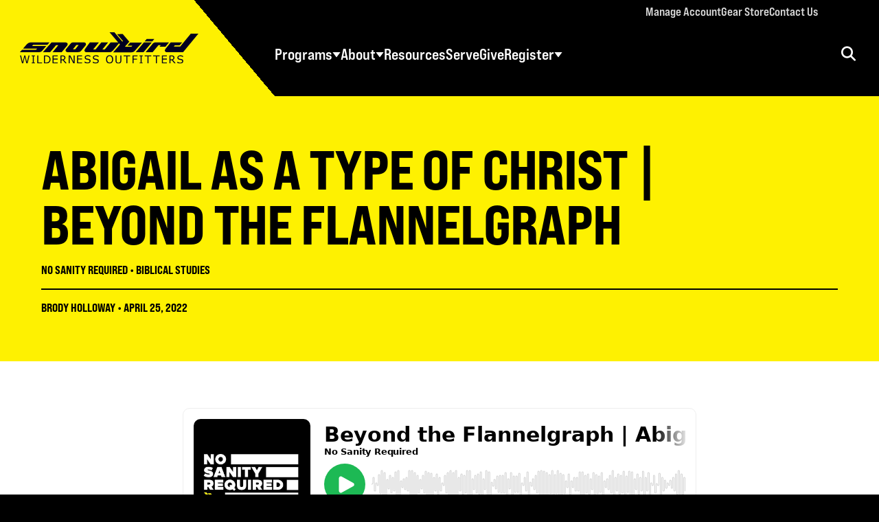

--- FILE ---
content_type: text/html; charset=UTF-8
request_url: https://swoutfitters.com/podcasts/abigail-as-a-type-of-christ/
body_size: 14568
content:
<!DOCTYPE html>
<html lang="en-US" prefix="og: https://ogp.me/ns#">
<head>
<meta http-equiv="X-UA-Compatible" content="IE=edge" /> 
<meta charset="utf-8">
<link rel="stylesheet" href="https://use.typekit.net/ryo0ahv.css">

<script>
var BASE = "https:\/\/swoutfitters.com\/wp-content\/themes\/snowbird2024";
var BASEWP = "https:\/\/swoutfitters.com";
var HOSTNAME = "swoutfitters.com";
var DOMAINS = ['swoutfitters.com',HOSTNAME];
</script>
<link rel="shortcut icon" href="/favicon.ico" type="image/x-icon"> 
	<style>img:is([sizes="auto" i], [sizes^="auto," i]) { contain-intrinsic-size: 3000px 1500px }</style>
	
<!-- Search Engine Optimization by Rank Math PRO - https://rankmath.com/ -->
<title>Abigail as a Type of Christ | Beyond the Flannelgraph | Snowbird Wilderness Outfitters</title>
<meta name="description" content="Abigail is a type (example) of Christ. "/>
<meta name="robots" content="follow, index, max-snippet:-1, max-video-preview:-1, max-image-preview:large"/>
<link rel="canonical" href="https://swoutfitters.com/podcasts/abigail-as-a-type-of-christ/" />
<meta property="og:locale" content="en_US" />
<meta property="og:type" content="article" />
<meta property="og:title" content="Abigail as a Type of Christ | Beyond the Flannelgraph | Snowbird Wilderness Outfitters" />
<meta property="og:description" content="Abigail is a type (example) of Christ. " />
<meta property="og:url" content="https://swoutfitters.com/podcasts/abigail-as-a-type-of-christ/" />
<meta property="og:site_name" content="Snowbird Wilderness Outfitters" />
<meta property="article:publisher" content="https://www.facebook.com/snowbirdoutfitters" />
<meta property="og:updated_time" content="2025-03-13T08:33:51-04:00" />
<meta property="og:image" content="https://swpodcasts.s3.amazonaws.com/swoutfitters/wp-content/uploads/2020/02/31145559/No-Sanity-Required-podcast1200x628-1024x536.jpg" />
<meta property="og:image:secure_url" content="https://swpodcasts.s3.amazonaws.com/swoutfitters/wp-content/uploads/2020/02/31145559/No-Sanity-Required-podcast1200x628-1024x536.jpg" />
<meta property="og:image:width" content="1024" />
<meta property="og:image:height" content="536" />
<meta property="og:image:alt" content="No Sanity Required podcast" />
<meta property="og:image:type" content="image/jpeg" />
<meta property="article:published_time" content="2022-04-25T06:49:37-04:00" />
<meta property="article:modified_time" content="2025-03-13T08:33:51-04:00" />
<meta name="twitter:card" content="summary_large_image" />
<meta name="twitter:title" content="Abigail as a Type of Christ | Beyond the Flannelgraph | Snowbird Wilderness Outfitters" />
<meta name="twitter:description" content="Abigail is a type (example) of Christ. " />
<meta name="twitter:site" content="@snowbirdswo" />
<meta name="twitter:creator" content="@snowbirdswo" />
<meta name="twitter:image" content="https://swpodcasts.s3.amazonaws.com/swoutfitters/wp-content/uploads/2020/02/31145559/No-Sanity-Required-podcast1200x628-1024x536.jpg" />
<meta name="twitter:label1" content="Time to read" />
<meta name="twitter:data1" content="Less than a minute" />
<script type="application/ld+json" class="rank-math-schema-pro">{"@context":"https://schema.org","@graph":[{"@type":"Place","@id":"https://swoutfitters.com/#place","address":{"@type":"PostalAddress","streetAddress":"75 Mae Johnson Way","addressLocality":"Andrews","addressRegion":"NC","postalCode":"28901","addressCountry":"United States"}},{"@type":"Organization","@id":"https://swoutfitters.com/#organization","name":"Snowbird Wilderness Outfitters","url":"https://snowbirdwilder.wpengine.com","sameAs":["https://www.facebook.com/snowbirdoutfitters","https://twitter.com/snowbirdswo"],"email":"swo@swoutfitters.com","address":{"@type":"PostalAddress","streetAddress":"75 Mae Johnson Way","addressLocality":"Andrews","addressRegion":"NC","postalCode":"28901","addressCountry":"United States"},"logo":{"@type":"ImageObject","@id":"https://swoutfitters.com/#logo","url":"https://snowbirdwilder.wpengine.com/wp-content/uploads/2019/02/Snowbird-logo-617.png","contentUrl":"https://snowbirdwilder.wpengine.com/wp-content/uploads/2019/02/Snowbird-logo-617.png","caption":"Snowbird Wilderness Outfitters","inLanguage":"en-US","width":"617","height":"121"},"contactPoint":[{"@type":"ContactPoint","telephone":"+1-828-321-2210","contactType":"customer support"}],"location":{"@id":"https://swoutfitters.com/#place"}},{"@type":"WebSite","@id":"https://swoutfitters.com/#website","url":"https://swoutfitters.com","name":"Snowbird Wilderness Outfitters","publisher":{"@id":"https://swoutfitters.com/#organization"},"inLanguage":"en-US"},{"@type":"ImageObject","@id":"https://swpodcasts.s3.amazonaws.com/swoutfitters/wp-content/uploads/2020/02/31145559/No-Sanity-Required-podcast1200x628-scaled.jpg","url":"https://swpodcasts.s3.amazonaws.com/swoutfitters/wp-content/uploads/2020/02/31145559/No-Sanity-Required-podcast1200x628-scaled.jpg","width":"2048","height":"1072","caption":"No Sanity Required podcast","inLanguage":"en-US"},{"@type":"WebPage","@id":"https://swoutfitters.com/podcasts/abigail-as-a-type-of-christ/#webpage","url":"https://swoutfitters.com/podcasts/abigail-as-a-type-of-christ/","name":"Abigail as a Type of Christ | Beyond the Flannelgraph | Snowbird Wilderness Outfitters","datePublished":"2022-04-25T06:49:37-04:00","dateModified":"2025-03-13T08:33:51-04:00","isPartOf":{"@id":"https://swoutfitters.com/#website"},"primaryImageOfPage":{"@id":"https://swpodcasts.s3.amazonaws.com/swoutfitters/wp-content/uploads/2020/02/31145559/No-Sanity-Required-podcast1200x628-scaled.jpg"},"inLanguage":"en-US"},{"@type":"Person","@id":"https://swoutfitters.com/author/","url":"https://swoutfitters.com/author/","image":{"@type":"ImageObject","@id":"https://secure.gravatar.com/avatar/?s=96&amp;r=g","url":"https://secure.gravatar.com/avatar/?s=96&amp;r=g","inLanguage":"en-US"},"worksFor":{"@id":"https://swoutfitters.com/#organization"}},{"@type":"BlogPosting","headline":"Abigail as a Type of Christ | Beyond the Flannelgraph | Snowbird Wilderness Outfitters","keywords":"abigail as a type of christ","datePublished":"2022-04-25T06:49:37-04:00","dateModified":"2025-03-13T08:33:51-04:00","author":{"@id":"https://swoutfitters.com/author/"},"publisher":{"@id":"https://swoutfitters.com/#organization"},"description":"Abigail is a type (example) of Christ.\u00a0","name":"Abigail as a Type of Christ | Beyond the Flannelgraph | Snowbird Wilderness Outfitters","@id":"https://swoutfitters.com/podcasts/abigail-as-a-type-of-christ/#richSnippet","isPartOf":{"@id":"https://swoutfitters.com/podcasts/abigail-as-a-type-of-christ/#webpage"},"image":{"@id":"https://swpodcasts.s3.amazonaws.com/swoutfitters/wp-content/uploads/2020/02/31145559/No-Sanity-Required-podcast1200x628-scaled.jpg"},"inLanguage":"en-US","mainEntityOfPage":{"@id":"https://swoutfitters.com/podcasts/abigail-as-a-type-of-christ/#webpage"}}]}</script>
<!-- /Rank Math WordPress SEO plugin -->

<link rel='dns-prefetch' href='//www.googletagmanager.com' />
<link rel='dns-prefetch' href='//cdn.usefathom.com' />
<link rel='dns-prefetch' href='//js.hs-scripts.com' />
<link rel="alternate" type="application/rss+xml" title="Snowbird Wilderness Outfitters &raquo; Feed" href="https://swoutfitters.com/feed/" />
<link rel="alternate" type="application/rss+xml" title="Snowbird Wilderness Outfitters &raquo; Comments Feed" href="https://swoutfitters.com/comments/feed/" />
<script type="text/javascript">
/* <![CDATA[ */
window._wpemojiSettings = {"baseUrl":"https:\/\/s.w.org\/images\/core\/emoji\/16.0.1\/72x72\/","ext":".png","svgUrl":"https:\/\/s.w.org\/images\/core\/emoji\/16.0.1\/svg\/","svgExt":".svg","source":{"concatemoji":"\/\/swoutfitters.com\/wp-includes\/js\/wp-emoji-release.min.js?ver=6.8.3"}};
/*! This file is auto-generated */
!function(s,n){var o,i,e;function c(e){try{var t={supportTests:e,timestamp:(new Date).valueOf()};sessionStorage.setItem(o,JSON.stringify(t))}catch(e){}}function p(e,t,n){e.clearRect(0,0,e.canvas.width,e.canvas.height),e.fillText(t,0,0);var t=new Uint32Array(e.getImageData(0,0,e.canvas.width,e.canvas.height).data),a=(e.clearRect(0,0,e.canvas.width,e.canvas.height),e.fillText(n,0,0),new Uint32Array(e.getImageData(0,0,e.canvas.width,e.canvas.height).data));return t.every(function(e,t){return e===a[t]})}function u(e,t){e.clearRect(0,0,e.canvas.width,e.canvas.height),e.fillText(t,0,0);for(var n=e.getImageData(16,16,1,1),a=0;a<n.data.length;a++)if(0!==n.data[a])return!1;return!0}function f(e,t,n,a){switch(t){case"flag":return n(e,"\ud83c\udff3\ufe0f\u200d\u26a7\ufe0f","\ud83c\udff3\ufe0f\u200b\u26a7\ufe0f")?!1:!n(e,"\ud83c\udde8\ud83c\uddf6","\ud83c\udde8\u200b\ud83c\uddf6")&&!n(e,"\ud83c\udff4\udb40\udc67\udb40\udc62\udb40\udc65\udb40\udc6e\udb40\udc67\udb40\udc7f","\ud83c\udff4\u200b\udb40\udc67\u200b\udb40\udc62\u200b\udb40\udc65\u200b\udb40\udc6e\u200b\udb40\udc67\u200b\udb40\udc7f");case"emoji":return!a(e,"\ud83e\udedf")}return!1}function g(e,t,n,a){var r="undefined"!=typeof WorkerGlobalScope&&self instanceof WorkerGlobalScope?new OffscreenCanvas(300,150):s.createElement("canvas"),o=r.getContext("2d",{willReadFrequently:!0}),i=(o.textBaseline="top",o.font="600 32px Arial",{});return e.forEach(function(e){i[e]=t(o,e,n,a)}),i}function t(e){var t=s.createElement("script");t.src=e,t.defer=!0,s.head.appendChild(t)}"undefined"!=typeof Promise&&(o="wpEmojiSettingsSupports",i=["flag","emoji"],n.supports={everything:!0,everythingExceptFlag:!0},e=new Promise(function(e){s.addEventListener("DOMContentLoaded",e,{once:!0})}),new Promise(function(t){var n=function(){try{var e=JSON.parse(sessionStorage.getItem(o));if("object"==typeof e&&"number"==typeof e.timestamp&&(new Date).valueOf()<e.timestamp+604800&&"object"==typeof e.supportTests)return e.supportTests}catch(e){}return null}();if(!n){if("undefined"!=typeof Worker&&"undefined"!=typeof OffscreenCanvas&&"undefined"!=typeof URL&&URL.createObjectURL&&"undefined"!=typeof Blob)try{var e="postMessage("+g.toString()+"("+[JSON.stringify(i),f.toString(),p.toString(),u.toString()].join(",")+"));",a=new Blob([e],{type:"text/javascript"}),r=new Worker(URL.createObjectURL(a),{name:"wpTestEmojiSupports"});return void(r.onmessage=function(e){c(n=e.data),r.terminate(),t(n)})}catch(e){}c(n=g(i,f,p,u))}t(n)}).then(function(e){for(var t in e)n.supports[t]=e[t],n.supports.everything=n.supports.everything&&n.supports[t],"flag"!==t&&(n.supports.everythingExceptFlag=n.supports.everythingExceptFlag&&n.supports[t]);n.supports.everythingExceptFlag=n.supports.everythingExceptFlag&&!n.supports.flag,n.DOMReady=!1,n.readyCallback=function(){n.DOMReady=!0}}).then(function(){return e}).then(function(){var e;n.supports.everything||(n.readyCallback(),(e=n.source||{}).concatemoji?t(e.concatemoji):e.wpemoji&&e.twemoji&&(t(e.twemoji),t(e.wpemoji)))}))}((window,document),window._wpemojiSettings);
/* ]]> */
</script>
<link rel='stylesheet' id='font-awesome-css' href='//cdnjs.cloudflare.com/ajax/libs/font-awesome/6.4.2/css/fontawesome.min.css' type='text/css' media='all' />
<link rel='stylesheet' id='font-awesome-solid-css' href='//cdnjs.cloudflare.com/ajax/libs/font-awesome/6.4.2/css/solid.min.css' type='text/css' media='all' />
<link rel='stylesheet' id='font-awesome-brands-css' href='//cdnjs.cloudflare.com/ajax/libs/font-awesome/6.4.2/css/brands.min.css' type='text/css' media='all' />
<link rel='stylesheet' id='wp-block-library-css' href='//swoutfitters.com/wp-includes/css/dist/block-library/style.min.css?ver=6.8.3' type='text/css' media='all' />
<link rel='stylesheet' id='theme-css' href='//swoutfitters.com/wp-content/themes/snowbird2024/style.css?ver=3.0.2' type='text/css' media='all' />
<link rel='stylesheet' id='theme-print-css' href='//swoutfitters.com/wp-content/themes/snowbird2024/css/print.css?ver=3.0.2' type='text/css' media='print' />
<style id='wp-emoji-styles-inline-css' type='text/css'>

	img.wp-smiley, img.emoji {
		display: inline !important;
		border: none !important;
		box-shadow: none !important;
		height: 1em !important;
		width: 1em !important;
		margin: 0 0.07em !important;
		vertical-align: -0.1em !important;
		background: none !important;
		padding: 0 !important;
	}
</style>
<style id='global-styles-inline-css' type='text/css'>
:root{--wp--preset--aspect-ratio--square: 1;--wp--preset--aspect-ratio--4-3: 4/3;--wp--preset--aspect-ratio--3-4: 3/4;--wp--preset--aspect-ratio--3-2: 3/2;--wp--preset--aspect-ratio--2-3: 2/3;--wp--preset--aspect-ratio--16-9: 16/9;--wp--preset--aspect-ratio--9-16: 9/16;--wp--preset--color--black: #000000;--wp--preset--color--cyan-bluish-gray: #abb8c3;--wp--preset--color--white: #FFFFFF;--wp--preset--color--pale-pink: #f78da7;--wp--preset--color--vivid-red: #cf2e2e;--wp--preset--color--luminous-vivid-orange: #ff6900;--wp--preset--color--luminous-vivid-amber: #fcb900;--wp--preset--color--light-green-cyan: #7bdcb5;--wp--preset--color--vivid-green-cyan: #00d084;--wp--preset--color--pale-cyan-blue: #8ed1fc;--wp--preset--color--vivid-cyan-blue: #0693e3;--wp--preset--color--vivid-purple: #9b51e0;--wp--preset--color--yellow: #fef101;--wp--preset--color--blue: #1C1FE6;--wp--preset--color--red: #EB151C;--wp--preset--color--gray: #696a65;--wp--preset--color--light-gray: #dde0e0;--wp--preset--gradient--vivid-cyan-blue-to-vivid-purple: linear-gradient(135deg,rgba(6,147,227,1) 0%,rgb(155,81,224) 100%);--wp--preset--gradient--light-green-cyan-to-vivid-green-cyan: linear-gradient(135deg,rgb(122,220,180) 0%,rgb(0,208,130) 100%);--wp--preset--gradient--luminous-vivid-amber-to-luminous-vivid-orange: linear-gradient(135deg,rgba(252,185,0,1) 0%,rgba(255,105,0,1) 100%);--wp--preset--gradient--luminous-vivid-orange-to-vivid-red: linear-gradient(135deg,rgba(255,105,0,1) 0%,rgb(207,46,46) 100%);--wp--preset--gradient--very-light-gray-to-cyan-bluish-gray: linear-gradient(135deg,rgb(238,238,238) 0%,rgb(169,184,195) 100%);--wp--preset--gradient--cool-to-warm-spectrum: linear-gradient(135deg,rgb(74,234,220) 0%,rgb(151,120,209) 20%,rgb(207,42,186) 40%,rgb(238,44,130) 60%,rgb(251,105,98) 80%,rgb(254,248,76) 100%);--wp--preset--gradient--blush-light-purple: linear-gradient(135deg,rgb(255,206,236) 0%,rgb(152,150,240) 100%);--wp--preset--gradient--blush-bordeaux: linear-gradient(135deg,rgb(254,205,165) 0%,rgb(254,45,45) 50%,rgb(107,0,62) 100%);--wp--preset--gradient--luminous-dusk: linear-gradient(135deg,rgb(255,203,112) 0%,rgb(199,81,192) 50%,rgb(65,88,208) 100%);--wp--preset--gradient--pale-ocean: linear-gradient(135deg,rgb(255,245,203) 0%,rgb(182,227,212) 50%,rgb(51,167,181) 100%);--wp--preset--gradient--electric-grass: linear-gradient(135deg,rgb(202,248,128) 0%,rgb(113,206,126) 100%);--wp--preset--gradient--midnight: linear-gradient(135deg,rgb(2,3,129) 0%,rgb(40,116,252) 100%);--wp--preset--font-size--small: .88rem;--wp--preset--font-size--medium: 1.16rem;--wp--preset--font-size--large: 1.62rem;--wp--preset--font-size--x-large: 2rem;--wp--preset--font-size--normal: 1rem;--wp--preset--font-size--huge: 3rem;--wp--preset--spacing--20: 0.44rem;--wp--preset--spacing--30: 0.67rem;--wp--preset--spacing--40: 1rem;--wp--preset--spacing--50: 1.5rem;--wp--preset--spacing--60: 2.25rem;--wp--preset--spacing--70: 3.38rem;--wp--preset--spacing--80: 5.06rem;--wp--preset--shadow--natural: 6px 6px 9px rgba(0, 0, 0, 0.2);--wp--preset--shadow--deep: 12px 12px 50px rgba(0, 0, 0, 0.4);--wp--preset--shadow--sharp: 6px 6px 0px rgba(0, 0, 0, 0.2);--wp--preset--shadow--outlined: 6px 6px 0px -3px rgba(255, 255, 255, 1), 6px 6px rgba(0, 0, 0, 1);--wp--preset--shadow--crisp: 6px 6px 0px rgba(0, 0, 0, 1);}:where(body) { margin: 0; }.wp-site-blocks > .alignleft { float: left; margin-right: 2em; }.wp-site-blocks > .alignright { float: right; margin-left: 2em; }.wp-site-blocks > .aligncenter { justify-content: center; margin-left: auto; margin-right: auto; }:where(.wp-site-blocks) > * { margin-block-start: var(--block-margin, 5rem); margin-block-end: 0; }:where(.wp-site-blocks) > :first-child { margin-block-start: 0; }:where(.wp-site-blocks) > :last-child { margin-block-end: 0; }:root { --wp--style--block-gap: var(--block-margin, 5rem); }:root :where(.is-layout-flow) > :first-child{margin-block-start: 0;}:root :where(.is-layout-flow) > :last-child{margin-block-end: 0;}:root :where(.is-layout-flow) > *{margin-block-start: var(--block-margin, 5rem);margin-block-end: 0;}:root :where(.is-layout-constrained) > :first-child{margin-block-start: 0;}:root :where(.is-layout-constrained) > :last-child{margin-block-end: 0;}:root :where(.is-layout-constrained) > *{margin-block-start: var(--block-margin, 5rem);margin-block-end: 0;}:root :where(.is-layout-flex){gap: var(--block-margin, 5rem);}:root :where(.is-layout-grid){gap: var(--block-margin, 5rem);}.is-layout-flow > .alignleft{float: left;margin-inline-start: 0;margin-inline-end: 2em;}.is-layout-flow > .alignright{float: right;margin-inline-start: 2em;margin-inline-end: 0;}.is-layout-flow > .aligncenter{margin-left: auto !important;margin-right: auto !important;}.is-layout-constrained > .alignleft{float: left;margin-inline-start: 0;margin-inline-end: 2em;}.is-layout-constrained > .alignright{float: right;margin-inline-start: 2em;margin-inline-end: 0;}.is-layout-constrained > .aligncenter{margin-left: auto !important;margin-right: auto !important;}.is-layout-constrained > :where(:not(.alignleft):not(.alignright):not(.alignfull)){margin-left: auto !important;margin-right: auto !important;}body .is-layout-flex{display: flex;}.is-layout-flex{flex-wrap: wrap;align-items: center;}.is-layout-flex > :is(*, div){margin: 0;}body .is-layout-grid{display: grid;}.is-layout-grid > :is(*, div){margin: 0;}body{padding-top: 0px;padding-right: 0px;padding-bottom: 0px;padding-left: 0px;}:root :where(.wp-element-button, .wp-block-button__link){background-color: #32373c;border-width: 0;color: #fff;font-family: inherit;font-size: inherit;line-height: inherit;padding: calc(0.667em + 2px) calc(1.333em + 2px);text-decoration: none;}.has-black-color{color: var(--wp--preset--color--black) !important;}.has-cyan-bluish-gray-color{color: var(--wp--preset--color--cyan-bluish-gray) !important;}.has-white-color{color: var(--wp--preset--color--white) !important;}.has-pale-pink-color{color: var(--wp--preset--color--pale-pink) !important;}.has-vivid-red-color{color: var(--wp--preset--color--vivid-red) !important;}.has-luminous-vivid-orange-color{color: var(--wp--preset--color--luminous-vivid-orange) !important;}.has-luminous-vivid-amber-color{color: var(--wp--preset--color--luminous-vivid-amber) !important;}.has-light-green-cyan-color{color: var(--wp--preset--color--light-green-cyan) !important;}.has-vivid-green-cyan-color{color: var(--wp--preset--color--vivid-green-cyan) !important;}.has-pale-cyan-blue-color{color: var(--wp--preset--color--pale-cyan-blue) !important;}.has-vivid-cyan-blue-color{color: var(--wp--preset--color--vivid-cyan-blue) !important;}.has-vivid-purple-color{color: var(--wp--preset--color--vivid-purple) !important;}.has-yellow-color{color: var(--wp--preset--color--yellow) !important;}.has-blue-color{color: var(--wp--preset--color--blue) !important;}.has-red-color{color: var(--wp--preset--color--red) !important;}.has-gray-color{color: var(--wp--preset--color--gray) !important;}.has-light-gray-color{color: var(--wp--preset--color--light-gray) !important;}.has-black-background-color{background-color: var(--wp--preset--color--black) !important;}.has-cyan-bluish-gray-background-color{background-color: var(--wp--preset--color--cyan-bluish-gray) !important;}.has-white-background-color{background-color: var(--wp--preset--color--white) !important;}.has-pale-pink-background-color{background-color: var(--wp--preset--color--pale-pink) !important;}.has-vivid-red-background-color{background-color: var(--wp--preset--color--vivid-red) !important;}.has-luminous-vivid-orange-background-color{background-color: var(--wp--preset--color--luminous-vivid-orange) !important;}.has-luminous-vivid-amber-background-color{background-color: var(--wp--preset--color--luminous-vivid-amber) !important;}.has-light-green-cyan-background-color{background-color: var(--wp--preset--color--light-green-cyan) !important;}.has-vivid-green-cyan-background-color{background-color: var(--wp--preset--color--vivid-green-cyan) !important;}.has-pale-cyan-blue-background-color{background-color: var(--wp--preset--color--pale-cyan-blue) !important;}.has-vivid-cyan-blue-background-color{background-color: var(--wp--preset--color--vivid-cyan-blue) !important;}.has-vivid-purple-background-color{background-color: var(--wp--preset--color--vivid-purple) !important;}.has-yellow-background-color{background-color: var(--wp--preset--color--yellow) !important;}.has-blue-background-color{background-color: var(--wp--preset--color--blue) !important;}.has-red-background-color{background-color: var(--wp--preset--color--red) !important;}.has-gray-background-color{background-color: var(--wp--preset--color--gray) !important;}.has-light-gray-background-color{background-color: var(--wp--preset--color--light-gray) !important;}.has-black-border-color{border-color: var(--wp--preset--color--black) !important;}.has-cyan-bluish-gray-border-color{border-color: var(--wp--preset--color--cyan-bluish-gray) !important;}.has-white-border-color{border-color: var(--wp--preset--color--white) !important;}.has-pale-pink-border-color{border-color: var(--wp--preset--color--pale-pink) !important;}.has-vivid-red-border-color{border-color: var(--wp--preset--color--vivid-red) !important;}.has-luminous-vivid-orange-border-color{border-color: var(--wp--preset--color--luminous-vivid-orange) !important;}.has-luminous-vivid-amber-border-color{border-color: var(--wp--preset--color--luminous-vivid-amber) !important;}.has-light-green-cyan-border-color{border-color: var(--wp--preset--color--light-green-cyan) !important;}.has-vivid-green-cyan-border-color{border-color: var(--wp--preset--color--vivid-green-cyan) !important;}.has-pale-cyan-blue-border-color{border-color: var(--wp--preset--color--pale-cyan-blue) !important;}.has-vivid-cyan-blue-border-color{border-color: var(--wp--preset--color--vivid-cyan-blue) !important;}.has-vivid-purple-border-color{border-color: var(--wp--preset--color--vivid-purple) !important;}.has-yellow-border-color{border-color: var(--wp--preset--color--yellow) !important;}.has-blue-border-color{border-color: var(--wp--preset--color--blue) !important;}.has-red-border-color{border-color: var(--wp--preset--color--red) !important;}.has-gray-border-color{border-color: var(--wp--preset--color--gray) !important;}.has-light-gray-border-color{border-color: var(--wp--preset--color--light-gray) !important;}.has-vivid-cyan-blue-to-vivid-purple-gradient-background{background: var(--wp--preset--gradient--vivid-cyan-blue-to-vivid-purple) !important;}.has-light-green-cyan-to-vivid-green-cyan-gradient-background{background: var(--wp--preset--gradient--light-green-cyan-to-vivid-green-cyan) !important;}.has-luminous-vivid-amber-to-luminous-vivid-orange-gradient-background{background: var(--wp--preset--gradient--luminous-vivid-amber-to-luminous-vivid-orange) !important;}.has-luminous-vivid-orange-to-vivid-red-gradient-background{background: var(--wp--preset--gradient--luminous-vivid-orange-to-vivid-red) !important;}.has-very-light-gray-to-cyan-bluish-gray-gradient-background{background: var(--wp--preset--gradient--very-light-gray-to-cyan-bluish-gray) !important;}.has-cool-to-warm-spectrum-gradient-background{background: var(--wp--preset--gradient--cool-to-warm-spectrum) !important;}.has-blush-light-purple-gradient-background{background: var(--wp--preset--gradient--blush-light-purple) !important;}.has-blush-bordeaux-gradient-background{background: var(--wp--preset--gradient--blush-bordeaux) !important;}.has-luminous-dusk-gradient-background{background: var(--wp--preset--gradient--luminous-dusk) !important;}.has-pale-ocean-gradient-background{background: var(--wp--preset--gradient--pale-ocean) !important;}.has-electric-grass-gradient-background{background: var(--wp--preset--gradient--electric-grass) !important;}.has-midnight-gradient-background{background: var(--wp--preset--gradient--midnight) !important;}.has-small-font-size{font-size: var(--wp--preset--font-size--small) !important;}.has-medium-font-size{font-size: var(--wp--preset--font-size--medium) !important;}.has-large-font-size{font-size: var(--wp--preset--font-size--large) !important;}.has-x-large-font-size{font-size: var(--wp--preset--font-size--x-large) !important;}.has-normal-font-size{font-size: var(--wp--preset--font-size--normal) !important;}.has-huge-font-size{font-size: var(--wp--preset--font-size--huge) !important;}
:root :where(.wp-block-pullquote){font-size: 1.5em;line-height: 1.6;}
</style>
<link rel='stylesheet' id='woocommerce-layout-css' href='//swoutfitters.com/wp-content/plugins/woocommerce/assets/css/woocommerce-layout.css?ver=10.3.5' type='text/css' media='all' />
<link rel='stylesheet' id='woocommerce-smallscreen-css' href='//swoutfitters.com/wp-content/plugins/woocommerce/assets/css/woocommerce-smallscreen.css?ver=10.3.5' type='text/css' media='only screen and (max-width: 768px)' />
<link rel='stylesheet' id='woocommerce-general-css' href='//swoutfitters.com/wp-content/plugins/woocommerce/assets/css/woocommerce.css?ver=10.3.5' type='text/css' media='all' />
<style id='woocommerce-inline-inline-css' type='text/css'>
.woocommerce form .form-row .required { visibility: visible; }
</style>
<link rel='stylesheet' id='brands-styles-css' href='//swoutfitters.com/wp-content/plugins/woocommerce/assets/css/brands.css?ver=10.3.5' type='text/css' media='all' />
<script type="text/javascript" id="woocommerce-google-analytics-integration-gtag-js-after">
/* <![CDATA[ */
/* Google Analytics for WooCommerce (gtag.js) */
					window.dataLayer = window.dataLayer || [];
					function gtag(){dataLayer.push(arguments);}
					// Set up default consent state.
					for ( const mode of [{"analytics_storage":"denied","ad_storage":"denied","ad_user_data":"denied","ad_personalization":"denied","region":["AT","BE","BG","HR","CY","CZ","DK","EE","FI","FR","DE","GR","HU","IS","IE","IT","LV","LI","LT","LU","MT","NL","NO","PL","PT","RO","SK","SI","ES","SE","GB","CH"]}] || [] ) {
						gtag( "consent", "default", { "wait_for_update": 500, ...mode } );
					}
					gtag("js", new Date());
					gtag("set", "developer_id.dOGY3NW", true);
					gtag("config", "G-S8F28EFSNC", {"track_404":true,"allow_google_signals":false,"logged_in":false,"linker":{"domains":[],"allow_incoming":false},"custom_map":{"dimension1":"logged_in"}});
/* ]]> */
</script>
<script type="text/javascript" src="//ajax.googleapis.com/ajax/libs/jquery/1.12.4/jquery.min.js" id="jquery-js"></script>
<script type="text/javascript" src="//swoutfitters.com/wp-includes/js/hoverIntent.min.js?ver=1.10.2" id="hoverIntent-js"></script>
<script type="text/javascript" src="//cdn.jsdelivr.net/npm/slick-carousel@1.8.1/slick/slick.min.js" id="slick-js"></script>
<script type="text/javascript" src="//cdnjs.cloudflare.com/ajax/libs/gsap/3.11.4/gsap.min.js" id="gsap-js"></script>
<script type="text/javascript" src="//cdnjs.cloudflare.com/ajax/libs/gsap/3.11.4/ScrollToPlugin.min.js" id="gsap-scrollto-js"></script>
<script type="text/javascript" src="//cdnjs.cloudflare.com/ajax/libs/gsap/3.11.4/ScrollTrigger.min.js" id="gsap-scrolltrigger-js"></script>
<script type="text/javascript" src="//unpkg.com/imagesloaded@4/imagesloaded.pkgd.min.js" id="imagesLoaded-js"></script>
<script type="text/javascript" id="theme-js-extra">
/* <![CDATA[ */
var THEME = {"nonce":"21e84f4261","ajaxurl":"https:\/\/swoutfitters.com\/wp-admin\/admin-ajax.php","resturl":"https:\/\/swoutfitters.com\/wp-json\/"};
/* ]]> */
</script>
<script type="text/javascript" src="//swoutfitters.com/wp-content/themes/snowbird2024/js/page.js?ver=3.0.2" id="theme-js"></script>
<script type="text/javascript" src="//cdn.usefathom.com/script.js" id="fathom-snippet-js" defer="defer" data-wp-strategy="defer" data-site="KUXSXIEC"   data-no-minify></script>
<script type="text/javascript" src="//swoutfitters.com/wp-content/plugins/woocommerce/assets/js/jquery-blockui/jquery.blockUI.min.js?ver=2.7.0-wc.10.3.5" id="wc-jquery-blockui-js" defer="defer" data-wp-strategy="defer"></script>
<script type="text/javascript" id="wc-add-to-cart-js-extra">
/* <![CDATA[ */
var wc_add_to_cart_params = {"ajax_url":"\/wp-admin\/admin-ajax.php","wc_ajax_url":"\/?wc-ajax=%%endpoint%%","i18n_view_cart":"View cart","cart_url":"https:\/\/swoutfitters.com\/cart\/","is_cart":"","cart_redirect_after_add":"yes"};
/* ]]> */
</script>
<script type="text/javascript" src="//swoutfitters.com/wp-content/plugins/woocommerce/assets/js/frontend/add-to-cart.min.js?ver=10.3.5" id="wc-add-to-cart-js" defer="defer" data-wp-strategy="defer"></script>
<script type="text/javascript" src="//swoutfitters.com/wp-content/plugins/woocommerce/assets/js/js-cookie/js.cookie.min.js?ver=2.1.4-wc.10.3.5" id="wc-js-cookie-js" defer="defer" data-wp-strategy="defer"></script>
<script type="text/javascript" id="woocommerce-js-extra">
/* <![CDATA[ */
var woocommerce_params = {"ajax_url":"\/wp-admin\/admin-ajax.php","wc_ajax_url":"\/?wc-ajax=%%endpoint%%","i18n_password_show":"Show password","i18n_password_hide":"Hide password"};
/* ]]> */
</script>
<script type="text/javascript" src="//swoutfitters.com/wp-content/plugins/woocommerce/assets/js/frontend/woocommerce.min.js?ver=10.3.5" id="woocommerce-js" defer="defer" data-wp-strategy="defer"></script>
<link rel="https://api.w.org/" href="https://swoutfitters.com/wp-json/" /><link rel="alternate" title="JSON" type="application/json" href="https://swoutfitters.com/wp-json/wp/v2/podcast/216495" /><link rel="EditURI" type="application/rsd+xml" title="RSD" href="https://swoutfitters.com/xmlrpc.php?rsd" />
<link rel='shortlink' href='https://swoutfitters.com/?p=216495' />
<link rel="alternate" title="oEmbed (JSON)" type="application/json+oembed" href="https://swoutfitters.com/wp-json/oembed/1.0/embed?url=https%3A%2F%2Fswoutfitters.com%2Fpodcasts%2Fabigail-as-a-type-of-christ%2F" />
<link rel="alternate" title="oEmbed (XML)" type="text/xml+oembed" href="https://swoutfitters.com/wp-json/oembed/1.0/embed?url=https%3A%2F%2Fswoutfitters.com%2Fpodcasts%2Fabigail-as-a-type-of-christ%2F&#038;format=xml" />
<!-- Google Tag Manager -->
<script>(function(w,d,s,l,i){w[l]=w[l]||[];w[l].push({'gtm.start':
new Date().getTime(),event:'gtm.js'});var f=d.getElementsByTagName(s)[0],
j=d.createElement(s),dl=l!='dataLayer'?'&l='+l:'';j.async=true;j.src=
'https://www.googletagmanager.com/gtm.js?id='+i+dl;f.parentNode.insertBefore(j,f);
})(window,document,'script','dataLayer','GTM-NNP566F');</script>
<!-- End Google Tag Manager -->

<!-- Google tag (gtag.js) - Google Analytics -->
<script async src="https://www.googletagmanager.com/gtag/js?id=G-W18Y3WXYW1">
</script>
<script>
  window.dataLayer = window.dataLayer || [];
  function gtag(){dataLayer.push(arguments);}
  gtag('js', new Date());
  gtag('config', 'G-W18Y3WXYW1');
</script>
			<!-- DO NOT COPY THIS SNIPPET! Start of Page Analytics Tracking for HubSpot WordPress plugin v11.3.21-->
			<script class="hsq-set-content-id" data-content-id="blog-post">
				var _hsq = _hsq || [];
				_hsq.push(["setContentType", "blog-post"]);
			</script>
			<!-- DO NOT COPY THIS SNIPPET! End of Page Analytics Tracking for HubSpot WordPress plugin -->
				<noscript><style>.woocommerce-product-gallery{ opacity: 1 !important; }</style></noscript>
	<link rel="icon" href="https://swpodcasts.s3.amazonaws.com/swoutfitters/wp-content/uploads/2024/04/08180150/favicon.ico" sizes="32x32" />
<link rel="icon" href="https://swpodcasts.s3.amazonaws.com/swoutfitters/wp-content/uploads/2024/04/08180150/favicon.ico" sizes="192x192" />
<link rel="apple-touch-icon" href="https://swpodcasts.s3.amazonaws.com/swoutfitters/wp-content/uploads/2024/04/08180150/favicon.ico" />
<meta name="msapplication-TileImage" content="https://swpodcasts.s3.amazonaws.com/swoutfitters/wp-content/uploads/2024/04/08180150/favicon.ico" />

<meta name="viewport" content="width=device-width" />
</head>


<body class="wp-singular podcast-template-default single single-podcast postid-216495 wp-theme-snowbird2024 theme no-js theme-snowbird2024 woocommerce-no-js">

<a href="#main" class="site-skip-nav">Skip Navigation</a>

<div id="wrap">

<form method="get" action="/" id="search-top" class="block-search" role="search">
	<div class="field">
		<input type="text" class="field noclear" name="s" id="q" placeholder="Search"  tabindex="-1" />
		<button type="submit" aria-label="Perform Search" tabindex="-1"><span class="icon fa-solid fa-search "></span></button>
	</div>
	<div id="search-close" class="toggle search" data-toggle-class="search-on" role="button" aria-label="Close Search"  tabindex="-1"></div>

</form>

<div id="header" role="banner" class="site-header">

	<div class="block-logo">
		<a href="https://swoutfitters.com" aria-label="Snowbird Wilderness Outfitters" id="site-logo">
			<img src="https://swoutfitters.com/wp-content/themes/snowbird2024/images/logo.svg" alt="Snowbird Wilderness Outfitters"/>		</a>
	</div>
	<div class="block-top" role="navigation" aria-label="Top Links" id="nav-top"><ul id="menu" class="menu"><li id="menu-item-20343" class="menu-item menu-item-type-custom menu-item-object-custom manage-account manage-account menu-item-20343"><a href="https://events.circuitree.com/snowbird/Account/Login/?returnUrl=%2Fsnowbird&#038;skip=False">Manage Account</a></li><li id="menu-item-28654" class="menu-item menu-item-type-post_type menu-item-object-page gear-store gear-store menu-item-28654"><a href="https://swoutfitters.com/store/">Gear Store</a></li><li id="menu-item-235978" class="menu-item menu-item-type-post_type menu-item-object-page contact-us contact-us menu-item-235978"><a href="https://swoutfitters.com/contact-us/">Contact Us</a></li>
</ul></div>
	
	<div class="block-nav" role="navigation" aria-label="Main" id="nav"><ul id="menu" class="menu"><li id="menu-item-20329" class="menu-item menu-item-type-custom menu-item-object-custom menu-item-has-children programs programs menu-item-20329"><a href="#programs">Programs</a><ul class="sub-menu"><li id="menu-item-20351" class="menu-item menu-item-type-post_type menu-item-object-page summer-camp summer-camp menu-item-20351"><a href="https://swoutfitters.com/summer-camp/">Summer Camp</a></li><li id="menu-item-20354" class="menu-item menu-item-type-post_type menu-item-object-page missions-camp missions-camp menu-item-20354"><a href="https://swoutfitters.com/missions-camp/">Missions Camp</a></li><li id="menu-item-20379" class="menu-item menu-item-type-post_type menu-item-object-page snowbird-institute snowbird-institute menu-item-20379"><a href="https://swoutfitters.com/institute/">Snowbird Institute</a></li><li id="menu-item-223598" class="menu-item menu-item-type-post_type menu-item-object-page lmnt-high-school lmnt-high-school menu-item-223598"><a href="https://swoutfitters.com/lmnt-high-school-team/">LMNT High School</a></li><li id="menu-item-23826" class="is-category menu-item menu-item-type-custom menu-item-object-custom menu-item-has-children student-retreats student-retreats menu-item-23826"><a>Student Retreats</a><ul class="sub-menu"><li id="menu-item-20380" class="menu-item menu-item-type-post_type menu-item-object-page christian-school-retreats christian-school-retreats menu-item-20380"><a href="https://swoutfitters.com/christian-school-retreats/">Christian School Retreats</a></li><li id="menu-item-219561" class="menu-item menu-item-type-post_type menu-item-object-page spring-youth-retreats spring-youth-retreats menu-item-219561"><a href="https://swoutfitters.com/spring-youth-retreats/">Spring Youth Retreats</a></li><li id="menu-item-20382" class="menu-item menu-item-type-post_type menu-item-object-page fall-youth-retreats fall-youth-retreats menu-item-20382"><a href="https://swoutfitters.com/fall-youth-retreats/">Fall Youth Retreats</a></li><li id="menu-item-20387" class="menu-item menu-item-type-post_type menu-item-object-page pure-holy-retreat pure-holy-retreat menu-item-20387"><a href="https://swoutfitters.com/youth-purity-retreat/">Pure + Holy Retreat</a></li><li id="menu-item-20418" class="menu-item menu-item-type-post_type menu-item-object-page winter-youth-retreats winter-youth-retreats menu-item-20418"><a href="https://swoutfitters.com/winter-youth-retreats/">Winter Youth Retreats</a></li></ul></li><li id="menu-item-23827" class="is-category menu-item menu-item-type-custom menu-item-object-custom menu-item-has-children adult-conferences adult-conferences menu-item-23827"><a>Adult Conferences</a><ul class="sub-menu"><li id="menu-item-20419" class="menu-item menu-item-type-post_type menu-item-object-page women%e2%80%99s-retreat women%e2%80%99s-retreat menu-item-20419"><a href="https://swoutfitters.com/womens-retreat/">Women’s Retreat</a></li><li id="menu-item-20385" class="menu-item menu-item-type-post_type menu-item-object-page men%e2%80%99s-conference men%e2%80%99s-conference menu-item-20385"><a href="https://swoutfitters.com/mens-conference/">Men’s Conference</a></li><li id="menu-item-20384" class="menu-item menu-item-type-post_type menu-item-object-page marriage-conference marriage-conference menu-item-20384"><a href="https://swoutfitters.com/marriage-conference/">Marriage Conference</a></li><li id="menu-item-21274" class="menu-item menu-item-type-post_type menu-item-object-page college-retreat college-retreat menu-item-21274"><a href="https://swoutfitters.com/college-retreat/">College Retreat</a></li></ul></li></ul></li><li id="menu-item-20363" class="programs menu-item menu-item-type-custom menu-item-object-custom menu-item-has-children about about menu-item-20363"><a href="#about">About</a><ul class="sub-menu"><li id="menu-item-23332" class="menu-item menu-item-type-post_type menu-item-object-page about-swo about-swo menu-item-23332"><a href="https://swoutfitters.com/about/">About SWO</a></li><li id="menu-item-20366" class="menu-item menu-item-type-post_type menu-item-object-page our-mission our-mission menu-item-20366"><a href="https://swoutfitters.com/about/our-mission/">Our Mission</a></li><li id="menu-item-20367" class="menu-item menu-item-type-post_type menu-item-object-page staff staff menu-item-20367"><a href="https://swoutfitters.com/about/staff/">Staff</a></li><li id="menu-item-20391" class="menu-item menu-item-type-post_type menu-item-object-page facilities facilities menu-item-20391"><a href="https://swoutfitters.com/about/facilities/">Facilities</a></li><li id="menu-item-20370" class="menu-item menu-item-type-post_type menu-item-object-page recreation recreation menu-item-20370"><a href="https://swoutfitters.com/about/recreation/">Recreation</a></li><li id="menu-item-225492" class="is-category menu-item menu-item-type-custom menu-item-object-custom menu-item-has-children swo-resources swo-resources menu-item-225492"><a>SWO Resources</a><ul class="sub-menu"><li id="menu-item-20369" class="menu-item menu-item-type-post_type menu-item-object-page statement-of-faith statement-of-faith menu-item-20369"><a href="https://swoutfitters.com/about/statement-of-faith/">Statement of Faith</a></li><li id="menu-item-20518" class="menu-item menu-item-type-post_type menu-item-object-page faqs faqs menu-item-20518"><a href="https://swoutfitters.com/about/faqs/">FAQs</a></li><li id="menu-item-214329" class="menu-item menu-item-type-post_type menu-item-object-page maps-directions maps-directions menu-item-214329"><a href="https://swoutfitters.com/about/maps-directions/">Maps + Directions</a></li><li id="menu-item-20368" class="menu-item menu-item-type-post_type menu-item-object-page testimonials testimonials menu-item-20368"><a href="https://swoutfitters.com/about/testimonials/">Testimonials</a></li><li id="menu-item-24091" class="menu-item menu-item-type-post_type menu-item-object-page world-tour world-tour menu-item-24091"><a href="https://swoutfitters.com/world-tour-request/">World Tour</a></li><li id="menu-item-231394" class="menu-item menu-item-type-post_type menu-item-object-page download-graphics download-graphics menu-item-231394"><a href="https://swoutfitters.com/about/download-graphics/">Download Graphics</a></li></ul></li></ul></li><li id="menu-item-20364" class="menu-item menu-item-type-custom menu-item-object-custom resources resources menu-item-20364"><a href="/media/">Resources</a></li><li id="menu-item-221202" class="menu-item menu-item-type-custom menu-item-object-custom serve serve menu-item-221202"><a href="/apply-for-staff/">Serve</a></li><li id="menu-item-20365" class="menu-item menu-item-type-custom menu-item-object-custom give give menu-item-20365"><a href="/support/">Give</a></li><li id="menu-item-20356" class="menu-item menu-item-type-custom menu-item-object-custom menu-item-has-children register register menu-item-20356"><a href="#register">Register</a><ul class="sub-menu"><li id="menu-item-20472" class="menu-item menu-item-type-custom menu-item-object-custom summer-camp summer-camp menu-item-20472"><a href="https://events.circuitree.com/snowbird/Registration/EventSelection/0/?filter=EventTypes%7C8">Summer Camp</a></li><li id="menu-item-20360" class="menu-item menu-item-type-custom menu-item-object-custom missions-camp missions-camp menu-item-20360"><a href="https://events.circuitree.com/snowbird/Registration/EventSelection/0/?filter=EventTypes%7C10">Missions Camp</a></li><li id="menu-item-20470" class="menu-item menu-item-type-custom menu-item-object-custom adult-conferences adult-conferences menu-item-20470"><a href="https://events.circuitree.com/snowbird/Registration/EventSelection/0/?filter=EventTypes%7C9">Adult Conferences</a></li><li id="menu-item-20471" class="menu-item menu-item-type-custom menu-item-object-custom student-conferences student-conferences menu-item-20471"><a href="https://events.circuitree.com/snowbird/Registration/EventSelection/0/?filter=EventTypes%7C9">Student Conferences</a></li><li id="menu-item-28407" class="menu-item menu-item-type-post_type menu-item-object-page registration-guide registration-guide menu-item-28407"><a href="https://swoutfitters.com/swo-registration-guide/">Registration Guide</a></li></ul></li>
</ul></div>
	<div class="block-toggle">
		<div tabindex="0" class="toggle menu" data-toggle-class="menu-on" role="button" aria-label="Show Navigation Menu"><span class="icon bars"></span></div>
		<div tabindex="0" class="toggle search" data-toggle-class="search-on" role="button" aria-label="Show Search Menu"><span class="icon fa-solid fa-search "></span></div>
	</div>
</div>

<div id="main" role="main" class="main-content single"><div class="layout">
    <div class="block-page-title single " style="">
    <h1 id="page-title">Abigail as a Type of Christ | Beyond the Flannelgraph</h1>
    <div class="meta"><a href="https://swoutfitters.com/podcasts/" class="post-type-name">No Sanity Required</a><span class="terms"> &bull; <a href="https://swoutfitters.com/by-topic/biblical-studies/" rel="tag">Biblical Studies</a></span>
<div class="meta-bottom">
        <span class="author"><span class="terms"><a href="https://swoutfitters.com/by-author/brody-holloway/" rel="tag">Brody Holloway</a></span></span>
    <span class="sep">&bull;</span>
    <span class="date">April 25, 2022</span>
</div>


</div>
</div>
<div class="page-blocks" id="page-blocks">
<div id="buzzsprout-player-10486941"></div><script src="https://www.buzzsprout.com/846250/10486941-beyond-the-flannelgraph-abigail-as-a-type-of-christ.js?container_id=buzzsprout-player-10486941&#038;player=small" type="text/javascript" charset="utf-8"></script>


<p class="appear-on-scroll">Abigail is a type (example) of Christ. </p>

<p class="appear-on-scroll">In 1 Samuel 25, she confronted David and 400 of his men to spare the lives of the men in her town. In this episode, Brody walks through what we can learn from her act of bravery and how she points us to the Lord. Abigail approaches David in humility and boldness as she asks to let all the guilt of her husband fall onto her. </p>

<p class="appear-on-scroll">She displays deep faith that mirrors Christ to us.</p>

<p class="appear-on-scroll">What can we learn from her boldness? We need to be a people of faith and action. Abigail’s faith was not passive. Everything she did was aggressive but driven by humility. She was faithful right where she was serving. She shows us what humility looks like.&nbsp;</p>

<p class="appear-on-scroll">Let’s learn from her example. Let’s be people of action, bravery, and humility.</p>

<h2  class="appear-on-scroll wp-block-heading" ><span class="text">Resources</span></h2>

<ul  class="appear-on-scroll wp-block-list" ><li>1 Samuel 25</li><li>2 Samuel 7</li></ul>

<div  class="theme-block wp-block-group is-layout-flow wp-block-group-is-layout-flow" ><div class="wp-block-group__inner-container"><p class="appear-on-scroll"><em><strong>P.S.</strong>&nbsp;If you liked this episode, we’d love to hear your feedback! Please&nbsp;<a href="https://podcasts.apple.com/us/podcast/no-sanity-required/id1501229576" target="_blank" rel="noopener noreferrer">leave us a review on Apple</a>&nbsp;or&nbsp;<a href="https://open.spotify.com/show/5tU91EXt1eULD2JwNiEl9U?si=uuWDmiiXTF-ldAc6S_t_5g" target="_blank" rel="noopener noreferrer">Spotify</a>&nbsp;and help us get the content out to help others grow in their faith and mission to equip the Church.</em></p></div></div>

<hr  class="trigger-on-scroll wp-block-separator" /></div><div class="block-meta-bottom">
    <span class="author"><span class="terms"><a href="https://swoutfitters.com/by-author/brody-holloway/" rel="tag">Brody Holloway</a></span></span>
    <span class="sep">&bull;</span>
    <span class="date">April 25, 2022</span>
    <span class="social-share">
        <span class="label">Share</span>
        <a class="" rel="nofollow" href="https://www.facebook.com/sharer/sharer.php?u=https%3A%2F%2Fswoutfitters.com%2Fpodcasts%2Fabigail-as-a-type-of-christ%2F"
    title="Share on Facebook"        ><span class="icon fa-brands fa-facebook-f "></span></a></span>
    
</div><div class="theme-block block-related">
    <h4 class="block-title">You might also be interested in:</h4>
    <div class="query-posts one-across related-posts">
<div class="excerpt clickable has-excerpt post-226334 podcast type-podcast status-publish has-post-thumbnail hentry passage-2-peter-01 passage-luke-09 passage-mark-09 author-brody-holloway resource-category-anxiety-and-depression resource-category-biblical-studies resource-category-personal-discipleship resource-category-suffering" data-href="https://swoutfitters.com/podcasts/beyond-the-flannelgraph-mountaintops-valleys-of-doubt/">
<div class="post-type"><span class="icon fa-solid fa-microphone "></span></div>
<div class="date">Apr 22,<br />2024</div>


<h3 class="title"><a href="https://swoutfitters.com/podcasts/beyond-the-flannelgraph-mountaintops-valleys-of-doubt/">Beyond the Flannelgraph | Mountaintops And Valleys of Doubt</a></h3>
<div class="meta"><a href="https://swoutfitters.com/podcasts/" class="post-type-name">No Sanity Required</a><span class="terms"> &bull; <a href="https://swoutfitters.com/by-topic/anxiety-and-depression/" rel="tag">Anxiety and Depression</a>, <a href="https://swoutfitters.com/by-topic/biblical-studies/" rel="tag">Biblical Studies</a>, <a href="https://swoutfitters.com/by-topic/personal-discipleship/" rel="tag">Personal Discipleship</a>, <a href="https://swoutfitters.com/by-topic/suffering/" rel="tag">Suffering</a></span></div>

<div class="content"><p>The day-to-day Christian life is not a mountaintop experience. Life is messy and circumstances can cause us to doubt God. When doubt attacks our faith we need to keep pressing &hellip;</p>
</div>


</div>
<div class="excerpt clickable has-excerpt post-224981 podcast type-podcast status-publish has-post-thumbnail hentry passage-mark-05 author-brody-holloway resource-category-biblical-studies resource-category-doctrine" data-href="https://swoutfitters.com/podcasts/mark-5-healing-miracles-of-jesus/">
<div class="post-type"><span class="icon fa-solid fa-microphone "></span></div>
<div class="date">Jan 16,<br />2024</div>


<h3 class="title"><a href="https://swoutfitters.com/podcasts/mark-5-healing-miracles-of-jesus/">Mark 5 Healing | The Miracles of Jesus</a></h3>
<div class="meta"><a href="https://swoutfitters.com/podcasts/" class="post-type-name">No Sanity Required</a><span class="terms"> &bull; <a href="https://swoutfitters.com/by-topic/biblical-studies/" rel="tag">Biblical Studies</a>, <a href="https://swoutfitters.com/by-topic/doctrine/" rel="tag">Doctrine</a></span></div>

<div class="content"><p>Jesus can heal us spiritually, emotionally, and mentally. This episode of NSR is a sermon Brody taught at a recent Winter SWO retreat. In this session, Brody walks through both &hellip;</p>
</div>


</div>
<div class="excerpt clickable has-excerpt post-224930 podcast type-podcast status-publish has-post-thumbnail hentry passage-genesis-04 passage-genesis-06 passage-job author-brody-holloway resource-category-biblical-studies resource-category-church resource-category-personal-discipleship" data-href="https://swoutfitters.com/podcasts/the-church-will-prevail/">
<div class="post-type"><span class="icon fa-solid fa-microphone "></span></div>
<div class="date">Jan 9,<br />2024</div>


<h3 class="title"><a href="https://swoutfitters.com/podcasts/the-church-will-prevail/">The Church Will Prevail</a></h3>
<div class="meta"><a href="https://swoutfitters.com/podcasts/" class="post-type-name">No Sanity Required</a><span class="terms"> &bull; <a href="https://swoutfitters.com/by-topic/biblical-studies/" rel="tag">Biblical Studies</a>, <a href="https://swoutfitters.com/by-topic/church/" rel="tag">Church</a>, <a href="https://swoutfitters.com/by-topic/personal-discipleship/" rel="tag">Personal Discipleship</a></span></div>

<div class="content"><p>It can get discouraging to see people turn away from the Lord, but we can rest knowing that God will always preserve a remnant of his people. In this episode, &hellip;</p>
</div>


</div></div>
</div>
</div></div>
<div id="bottom" class="appear-on-scroll" role="region" aria-labelledby="bottom-heading">
    <form id="subscribe"  action="https://swoutfitters.us7.list-manage.com/subscribe/post" method="get" class="block-main mailchimp-subscribe" data-thanks-url="/welcome-newsletter/">
    <input type="hidden" name="u" value="106dedf9ae93f5b3f96d857c2" />
    <input type="hidden" name="id" value="5f07f6895f" />

        <h2 id="bottom-heading">Subscribe for Updates</h2>
            <div class="fields">
                <input type="email" name="EMAIL" placeholder="Enter Your Email Address" required="required" /> 
                <button type="submit">Subscribe</button>
            </div>
            
        <div class="message"></div>

    </form>
</div>
</div> <!-- /wrap -->

<div class="site-footer" id="footer" role="contentinfo">
	<div class="block-logo"><a href="/">Snowbird Wilderness Outfitters</a></div>
	<div class="block-address"><div class="heading h5 subtitle">Snowbird Wilderness Outfitters</div>
<p><a href="https://www.google.com/maps/place/75+Mae+Johnson+Wy,+Andrews,+NC+28901/@35.1785113,-83.8126826,17z/data=!3m1!4b1!4m6!3m5!1s0x885edbade295f5e3:0x307e8278e418a913!8m2!3d35.1785113!4d-83.8101077!16s%2Fg%2F11fhm4zcnp?entry=ttu" target="_blank">75 Mae Johnson Way<br />
Andrews, NC 28901</a></p>
</div>
    
    
	<div class="block-links">
        <div class="heading h5">Quick Links</div>
        <ul id="footer-links-menu" class="menu"><li id="menu-item-20339" class="menu-item menu-item-type-post_type menu-item-object-page contact-us contact-us menu-item-20339"><a href="https://swoutfitters.com/contact-us/">Contact Us</a></li><li id="menu-item-20336" class="menu-item menu-item-type-custom menu-item-object-custom manage-account manage-account menu-item-20336"><a href="https://events.circuitree.com/snowbird/Account/Login/?returnUrl=%2Fsnowbird&#038;skip=False">Manage Account</a></li><li id="menu-item-20337" class="menu-item menu-item-type-custom menu-item-object-custom get-the-app get-the-app menu-item-20337"><a href="https://subsplash.com/snowbirdwildernessoutfitters/app">Get the App</a></li><li id="menu-item-235977" class="menu-item menu-item-type-custom menu-item-object-custom call-%e2%80%93%c2%a0828-321-2210 call-%e2%80%93%c2%a0828-321-2210 menu-item-235977"><a href="tel:+18283212210">Call – (828) 321-2210</a></li>
</ul>	</div>
    <div class="block-social">
        <div class="heading h5">Follow Us</div>
        <ul><li class="icon-facebook-f"><a href="https://www.facebook.com/snowbirdoutfitters" title="Follow us on Facebook" aria-label="Facebook"><span class="icon fa-brands fa-facebook-f "></span></a></li><li class="icon-youtube"><a href="https://www.youtube.com/user/SWOutfittersOfficial" title="Follow us on Youtube" aria-label="Youtube"><span class="icon fa-brands fa-youtube "></span></a></li><li class="icon-instagram"><a href="https://www.instagram.com/snowbirdswo/" title="Follow us on Instagram" aria-label="Instagram"><span class="icon fa-brands fa-instagram "></span></a></li></ul>    </div>
    <div class="block-content"><div class="heading h5 subtitle">Listen to our Podcasts</div>
<p><strong class="heading">No Sanity Required</strong><br />
<a href="https://podcasts.apple.com/us/podcast/no-sanity-required/id1501229576">Apple</a>  |  <a href="https://open.spotify.com/show/5tU91EXt1eULD2JwNiEl9U">Spotify</a></p>
<p><strong class="heading">Snowbird Teaching</strong><br />
<a href="https://podcasts.apple.com/us/podcast/snowbird-wilderness-outfitters/id1159653004">Apple</a>  |  <a href="https://open.spotify.com/show/5hLShuVSf8vnxH3W13eCQI">Spotify</a></p>
</div>
    <div class="block-copyright">
        <span class="name">&copy; Snowbird Wilderness Outfitters</span> 
        <a href="/privacy-policy/">Privacy Policy</a> | 
        <a href="/about/statement-of-risk/">Statement of Risk</a> | 
        <a href="https://openbox9.com/">web design by openbox9</a>
    </div>

</div>


<div id="overlay-mask" aria-hidden="true"></div>
<div id="overlay-close" role="button" aria-label="Close Overlay" tabindex="-1"></div>
<div id="overlay"  tabindex="-1" role="region" aria-labelledby="page-title-overlay" aria-hidden="true">
    <div class="layout">
        <div class="block-content"></div>
        <div class="block-close close"></div>
    </div>
    
</div>



<script type="speculationrules">
{"prefetch":[{"source":"document","where":{"and":[{"href_matches":"\/*"},{"not":{"href_matches":["\/wp-*.php","\/wp-admin\/*","\/wp-content\/uploads\/*","\/wp-content\/*","\/wp-content\/plugins\/*","\/wp-content\/themes\/snowbird2024\/*","\/*\\?(.+)"]}},{"not":{"selector_matches":"a[rel~=\"nofollow\"]"}},{"not":{"selector_matches":".no-prefetch, .no-prefetch a"}}]},"eagerness":"conservative"}]}
</script>
<!-- Google Tag Manager (noscript) -->
<noscript><iframe src="https://www.googletagmanager.com/ns.html?id=GTM-NNP566F"
height="0" width="0" style="display:none;visibility:hidden"></iframe></noscript>
<!-- End Google Tag Manager (noscript) -->
<script id="mcjs">!function(c,h,i,m,p){m=c.createElement(h),p=c.getElementsByTagName(h)[0],m.async=1,m.src=i,p.parentNode.insertBefore(m,p)}(document,"script","https://chimpstatic.com/mcjs-connected/js/users/106dedf9ae93f5b3f96d857c2/3a01bd4cf221019e6398799b4.js");</script>	<script type='text/javascript'>
		(function () {
			var c = document.body.className;
			c = c.replace(/woocommerce-no-js/, 'woocommerce-js');
			document.body.className = c;
		})();
	</script>
	<link rel='stylesheet' id='wc-square-cart-checkout-block-css' href='//swoutfitters.com/wp-content/plugins/woocommerce-square/build/assets/frontend/wc-square-cart-checkout-blocks.css?ver=5.1.1' type='text/css' media='all' />
<link rel='stylesheet' id='wc-blocks-style-css' href='//swoutfitters.com/wp-content/plugins/woocommerce/assets/client/blocks/wc-blocks.css?ver=wc-10.3.5' type='text/css' media='all' />
<script type="text/javascript" src="//www.googletagmanager.com/gtag/js?id=G-S8F28EFSNC" id="google-tag-manager-js" data-wp-strategy="async"></script>
<script type="text/javascript" src="//swoutfitters.com/wp-includes/js/dist/hooks.min.js?ver=4d63a3d491d11ffd8ac6" id="wp-hooks-js"></script>
<script type="text/javascript" src="//swoutfitters.com/wp-includes/js/dist/i18n.min.js?ver=5e580eb46a90c2b997e6" id="wp-i18n-js"></script>
<script type="text/javascript" id="wp-i18n-js-after">
/* <![CDATA[ */
wp.i18n.setLocaleData( { 'text direction\u0004ltr': [ 'ltr' ] } );
/* ]]> */
</script>
<script type="text/javascript" src="//swoutfitters.com/wp-content/plugins/woocommerce-google-analytics-integration/assets/js/build/main.js?ver=ecfb1dac432d1af3fbe6" id="woocommerce-google-analytics-integration-js"></script>
<script type="text/javascript" id="leadin-script-loader-js-js-extra">
/* <![CDATA[ */
var leadin_wordpress = {"userRole":"visitor","pageType":"post","leadinPluginVersion":"11.3.21"};
/* ]]> */
</script>
<script type="text/javascript" src="//js.hs-scripts.com/2335447.js?integration=WordPress&amp;ver=11.3.21" id="leadin-script-loader-js-js"></script>
<script type="text/javascript" id="wpil-frontend-script-js-extra">
/* <![CDATA[ */
var wpilFrontend = {"ajaxUrl":"\/wp-admin\/admin-ajax.php","postId":"216495","postType":"post","openInternalInNewTab":"0","openExternalInNewTab":"0","disableClicks":"0","openLinksWithJS":"0","trackAllElementClicks":"0","clicksI18n":{"imageNoText":"Image in link: No Text","imageText":"Image Title: ","noText":"No Anchor Text Found"}};
/* ]]> */
</script>
<script type="text/javascript" src="//swoutfitters.com/wp-content/plugins/link-whisper-premium/js/frontend.min.js?ver=1763259487" id="wpil-frontend-script-js"></script>
<script type="text/javascript" id="mailchimp-woocommerce-js-extra">
/* <![CDATA[ */
var mailchimp_public_data = {"site_url":"https:\/\/swoutfitters.com","ajax_url":"https:\/\/swoutfitters.com\/wp-admin\/admin-ajax.php","disable_carts":"","subscribers_only":"","language":"en","allowed_to_set_cookies":"1"};
/* ]]> */
</script>
<script type="text/javascript" src="//swoutfitters.com/wp-content/plugins/mailchimp-for-woocommerce/public/js/mailchimp-woocommerce-public.min.js?ver=5.5.1.07" id="mailchimp-woocommerce-js"></script>
<script type="text/javascript" src="//swoutfitters.com/wp-content/plugins/woocommerce/assets/js/sourcebuster/sourcebuster.min.js?ver=10.3.5" id="sourcebuster-js-js"></script>
<script type="text/javascript" id="wc-order-attribution-js-extra">
/* <![CDATA[ */
var wc_order_attribution = {"params":{"lifetime":1.0e-5,"session":30,"base64":false,"ajaxurl":"https:\/\/swoutfitters.com\/wp-admin\/admin-ajax.php","prefix":"wc_order_attribution_","allowTracking":true},"fields":{"source_type":"current.typ","referrer":"current_add.rf","utm_campaign":"current.cmp","utm_source":"current.src","utm_medium":"current.mdm","utm_content":"current.cnt","utm_id":"current.id","utm_term":"current.trm","utm_source_platform":"current.plt","utm_creative_format":"current.fmt","utm_marketing_tactic":"current.tct","session_entry":"current_add.ep","session_start_time":"current_add.fd","session_pages":"session.pgs","session_count":"udata.vst","user_agent":"udata.uag"}};
/* ]]> */
</script>
<script type="text/javascript" src="//swoutfitters.com/wp-content/plugins/woocommerce/assets/js/frontend/order-attribution.min.js?ver=10.3.5" id="wc-order-attribution-js"></script>
<script type="text/javascript" id="woocommerce-google-analytics-integration-data-js-after">
/* <![CDATA[ */
window.ga4w = { data: {"cart":{"items":[],"coupons":[],"totals":{"currency_code":"USD","total_price":0,"currency_minor_unit":2}}}, settings: {"tracker_function_name":"gtag","events":["purchase","add_to_cart","remove_from_cart","view_item_list","select_content","view_item","begin_checkout"],"identifier":"product_sku"} }; document.dispatchEvent(new Event("ga4w:ready"));
/* ]]> */
</script>

<script>(function(){function c(){var b=a.contentDocument||a.contentWindow.document;if(b){var d=b.createElement('script');d.innerHTML="window.__CF$cv$params={r:'9a2bddcacb00cf80',t:'MTc2Mzg1MDU3Ny4wMDAwMDA='};var a=document.createElement('script');a.nonce='';a.src='/cdn-cgi/challenge-platform/scripts/jsd/main.js';document.getElementsByTagName('head')[0].appendChild(a);";b.getElementsByTagName('head')[0].appendChild(d)}}if(document.body){var a=document.createElement('iframe');a.height=1;a.width=1;a.style.position='absolute';a.style.top=0;a.style.left=0;a.style.border='none';a.style.visibility='hidden';document.body.appendChild(a);if('loading'!==document.readyState)c();else if(window.addEventListener)document.addEventListener('DOMContentLoaded',c);else{var e=document.onreadystatechange||function(){};document.onreadystatechange=function(b){e(b);'loading'!==document.readyState&&(document.onreadystatechange=e,c())}}}})();</script></body>
</html>

--- FILE ---
content_type: text/css
request_url: https://swoutfitters.com/wp-content/themes/snowbird2024/style.css?ver=3.0.2
body_size: 25227
content:
@charset "UTF-8";
/*!
Theme Name: Snowbird Wilderness Outfitters 2024
Theme URI: https://openbox9.com
Author: Openbox9 (Joe Tan)

DO NOT EDIT style.css DIRECTLY. 

Use style.scss.
*/
/*
Fonts
*/
/*
Colors
*/
/*
Responsive breakpoints
*/
/*
Animations
*/
/*
Misc
*/
:root {
  --font-base-size: 17px;
  --gutter: calc((100vw - 1200px) / 2);
  --gutter-left: calc((100vw - 1200px) / 2);
  --gutter-right: calc((100vw - 1200px) / 2);
  --scrollbarWidth: 0px;
  --viewportWidth: calc(100vw - var(--scrollbarWidth, 0));
  --block-margin: 4rem;
}
@media screen and (max-width: 1324.1379310345px) {
  :root {
    --gutter-left: 4.6875vw;
    --gutter-right: 4.6875vw;
    --gutter: 4.6875vw;
  }
}
@media screen and (max-width: 1200px) {
  :root {
    --block-margin: 3.6rem;
  }
}
@media screen and (max-width: 1024px) {
  :root {
    --block-margin: 3.2rem;
  }
}

@keyframes loading {
  100% {
    background-position: 0px -570px;
  }
}
@keyframes loop {
  from {
    transform: translate(0%, 0%);
  }
  to {
    transform: translate(-50%, 0%);
  }
}
@keyframes pulse {
  0% {
    opacity: 1;
  }
  25% {
    opacity: 1;
  }
  50% {
    opacity: 0.2;
  }
  75% {
    opacity: 1;
  }
  100% {
    opacity: 1;
  }
}
/*
Author: Joe Tan (joetan54@gmail.com)

Copyright (c) 2018 Joe Tan
THIS CODE MAY NOT BE REDISTRIBUTED WITHOUT EXPLICIT PERMISSION
*/
/*
@mixin icon-char($what) {
    @if map-has-key($icons, $what) {

        content: make-icon(map-get($icons, $what));
    }
    @else {
        content: '???';
    }

}
@mixin icon-font($what) {
    font-family: $font-icon;
    font-weight: normal;
    text-rendering: auto; 
    -webkit-font-smoothing: antialiased;
    -moz-osx-font-smoothing: grayscale;    
    text-transform:none !important;
    @if map-has-key($icons, $what) {
        @include icon-char($what);
    }
}
*/
xmp {
  margin: 0 0 1em;
  background: yellow;
  color: #000;
  overflow: hidden;
  font-size: 10px;
}

img.sample {
  background: #00aaee;
}

html, body {
  margin: 0;
  padding: 0;
  font-family: bio-sans, sans-serif;
  font-size: 17px;
  font-weight: 400;
  line-height: 1.42;
  color: #000000;
  text-align: left;
  min-width: 320px;
  -webkit-font-smoothing: antialiased;
  /*
  @media screen and (min-width:(1200px + 1px)) {
      font-size: $font-base-size * 1.277;
  }
  */
}

html {
  overflow-y: scroll;
  -ms-text-size-adjust: 100%;
  -webkit-text-size-adjust: 100%;
  background: #000000;
}

body {
  padding: 0 0 0px 0;
  background: white;
  overflow-anchor: none;
}
body.rtl {
  direction: rtl;
  unicode-bidi: embed;
  text-align: right;
}

strong, b {
  font-weight: 600;
}

em, i {
  font-style: italic;
}

em strong,
strong em {
  font-weight: 600;
  font-style: italic;
}

.hidden {
  display: block;
  position: absolute !important;
  top: -10000px !important;
  left: -10000px !important;
  width: 1px !important;
  height: 1px !important;
  overflow: hidden !important;
}

.clear {
  clear: both;
}

.alignleft {
  float: left;
}

.alignright {
  float: right;
}

.entity {
  font-family: "Lucida Sans Unicode", "Arial Unicode MS", Arial, Helvetica, sans-serif;
}

.text-sans-serif {
  font-family: bio-sans, sans-serif;
}

.text-serif {
  font-family: Times, serif;
}

.text-headline {
  font-family: bebas-neue-pro-expanded, sans-serif;
}

.text-cursive {
  font-family: cursive;
}

.text-uppercase {
  text-transform: uppercase;
}

.text-lowercase {
  text-transform: lowercase;
}

.text-capitalize {
  text-transform: capitalize;
}

.text-aligncenter,
.text-center {
  text-align: center;
}

.text-alignright,
.text-right {
  text-align: right;
}

.text-alignleft,
.text-left {
  text-align: left;
}

.text-white {
  color: white;
}

.text-black {
  color: #000000;
}

.text-red {
  color: #EB151C;
}

.text-green {
  color: green;
}

.text-blue {
  color: #1C1FE6;
}

.text-orange {
  color: #ef6825;
}

.text-gray {
  color: #696a65;
}

.text-nowrap {
  white-space: nowrap;
}

img {
  max-width: 100%;
  height: auto;
}

img[align=left],
img.alignleft {
  margin: 0 15px 15px 0;
}

img[align=right],
img.alignright {
  margin: 0 0 15px 15px;
}

img.aligncenter {
  display: block;
  margin: 0 auto 15px auto;
}

img.circle {
  border-radius: 50%;
}

img,
a > img {
  border: 0;
}

a {
  color: currentColor;
  transition: 0.2s ease;
  -webkit-text-decoration: underline solid currentColor;
          text-decoration: underline solid currentColor;
  text-decoration-color: var(--link-text-decoration-color-initial, currentColor);
  text-decoration-thickness: 1.5px;
  text-underline-offset: 0.05em;
}
a:hover {
  text-decoration-color: var(--link-text-decoration-color-hover, transparent);
}
a.more {
  white-space: nowrap;
}

iframe {
  max-width: 100%;
}
.fb_iframe_widget iframe {
  max-width: none;
}

.clickable {
  cursor: pointer;
}

.anchor:before {
  content: "";
  display: block;
  height: 120px;
  margin: -120px 0 0;
}

th, td {
  border: 0;
}

.toggle {
  cursor: pointer;
}

address {
  font-style: normal;
  font-size: 1em;
}
address a {
  text-decoration: none;
  display: inline-block;
}

@media screen and (min-width: 768px) {
  .mobile-only, .desktop-hide {
    display: none !important;
  }
}
@media screen and (max-width: 767px) {
  .mobile-hide, .desktop-only {
    display: none !important;
  }
}
.fb_iframe_widget,
.fb_iframe_widget > span {
  max-width: 100%;
  width: 100%;
}

/*
.has-background {
    @include has-colors('background-color');
}
.has-text-color {
    @include has-colors('color');
}
*/
#wpadminbar {
  z-index: 1101;
}

/*
Styles loaded into backend Gutenberg admin and front end
*/
.has-padding-top {
  padding-top: calc(var(--block-margin, 4rem) * 1) !important;
}

.has-padding-bottom {
  padding-bottom: calc(var(--block-margin, 4rem) * 1) !important;
}

.has-no-padding-top {
  padding-top: 0 !important;
}

.has-no-padding-bottom {
  padding-bottom: 0 !important;
}

.has-no-padding {
  padding: 0 !important;
}

.has-margin-top {
  margin-top: calc(var(--block-margin, 4rem) * 1) !important;
}

.has-margin-bottom {
  margin-bottom: calc(var(--block-margin, 4rem) * 1) !important;
}

.has-half-margin-top {
  margin-top: calc(var(--block-margin, 4rem) * 0.5) !important;
}

.has-half-margin-bottom {
  margin-bottom: calc(var(--block-margin, 4rem) * 0.5) !important;
}

.has-neg-margin-top {
  margin-top: calc(var(--block-margin, 4rem) * -1) !important;
}

.has-neg-margin-bottom {
  margin-bottom: calc(var(--block-margin, 4rem) * -1) !important;
}

.has-neg-half-margin-top {
  margin-top: calc(var(--block-margin, 4rem) * -0.5) !important;
}

.has-neg-half-margin-bottom {
  margin-bottom: calc(var(--block-margin, 4rem) * -0.5) !important;
}

.has-no-margin-top {
  margin-top: 0 !important;
}

.has-no-margin-bottom {
  margin-bottom: 0 !important;
}

.has-auto-margin-horizontal {
  margin-left: auto !important;
  margin-right: auto !important;
}

.has-max-width-400 {
  max-width: 400px;
}
.has-max-width-400.has-text-align-center {
  margin-left: auto;
  margin-right: auto;
}

.has-max-width-500 {
  max-width: 500px;
}
.has-max-width-500.has-text-align-center {
  margin-left: auto;
  margin-right: auto;
}

.has-max-width-600 {
  max-width: 600px;
}
.has-max-width-600.has-text-align-center {
  margin-left: auto;
  margin-right: auto;
}

.has-max-width-700 {
  max-width: 700px;
}
.has-max-width-700.has-text-align-center {
  margin-left: auto;
  margin-right: auto;
}

.has-max-width-800 {
  max-width: 800px;
}
.has-max-width-800.has-text-align-center {
  margin-left: auto;
  margin-right: auto;
}

.has-max-width-900 {
  max-width: 900px;
}
.has-max-width-900.has-text-align-center {
  margin-left: auto;
  margin-right: auto;
}

.has-max-width-1000 {
  max-width: 1000px;
}
.has-max-width-1000.has-text-align-center {
  margin-left: auto;
  margin-right: auto;
}

.has-max-width-1100 {
  max-width: 1100px;
}
.has-max-width-1100.has-text-align-center {
  margin-left: auto;
  margin-right: auto;
}

.has-max-width-1200 {
  max-width: 1200px;
}
.has-max-width-1200.has-text-align-center {
  margin-left: auto;
  margin-right: auto;
}

.has-black-color {
  --color: #000000;
}

.has-white-color {
  --color: white;
}

.has-black-background-color {
  --background-color: #000000;
}

.has-white-background-color {
  --background-color: white;
}

.query-posts {
  position: relative;
  width: 100%;
  box-sizing: border-box;
  --gap: 2rem;
  --column-gap: var(--gap);
  --row-gap: calc(var(--block-margin, 4rem) * 0.5);
  --column-count: 1;
  --hentry-width: calc((100% / var(--column-count)) - ((var(--gap) * (var(--column-count) - 1)) / var(--column-count)));
  gap: var(--gap);
  row-gap: var(--row-gap, var(--gap));
  -moz-column-gap: var(--column-gap, var(--gap));
       column-gap: var(--column-gap, var(--gap));
  justify-content: start;
  flex-wrap: wrap;
  grid-auto-flow: row;
  grid-template-columns: repeat(var(--column-count, 3), 1fr);
  margin-bottom: var(--gap);
}
.query-posts:last-child {
  margin-bottom: 0;
}
.query-posts .extended-info {
  --hentry-width: 100%;
  margin: 0 auto;
  width: 100%;
}
.query-posts .no-results {
  margin: calc(var(--block-margin, 4rem) * 0.5) auto;
  width: 100% !important;
  margin-left: 0 !important;
  text-align: center;
}
.query-posts .hentry.load-more {
  order: 100000;
}
.query-posts .hentry.promo-wide {
  margin-top: var(--gap);
  margin-bottom: var(--gap);
}
.query-posts .hentry.empty.static {
  order: 10000 !important;
}
.query-posts .hentry.heading {
  width: 100% !important;
}
.query-posts .hentry:not(.wide) {
  width: auto;
}
@media screen and (max-width: 767px) {
  .query-posts {
    --row-gap: calc(var(--block-margin, 4rem) * 1.55);
  }
}

.query-posts.one-across {
  --column-count:1;
  --row-gap: 0;
  display: grid;
  margin-left: auto;
  margin-right: auto;
  max-width: 44rem;
}

.query-posts.two-across {
  --column-count:2;
  display: grid;
}
@media screen and (max-width: 767px) {
  .query-posts.two-across {
    --column-count: 1;
  }
}

.query-posts.three-across {
  --column-count: 3;
  display: grid;
}
.query-posts.three-across > .hentry:not(.promo-wide) {
  margin-bottom: 0;
}
@media screen and (max-width: 1024px) {
  .query-posts.three-across:not(.has-cards-span) {
    --column-count:1;
  }
}
@media screen and (max-width: 767px) {
  .query-posts.three-across:not(.has-cards-span) {
    --column-count: 1;
    --gap:1.5rem;
  }
}

.query-posts.three-across.has-promo > .hentry.promo {
  order: -50 !important;
}
.query-posts.three-across.has-promo > .hentry:nth-child(1),
.query-posts.three-across.has-promo > .hentry:nth-child(2),
.query-posts.three-across.has-promo > .hentry:nth-child(3),
.query-posts.three-across.has-promo > .hentry:nth-child(4),
.query-posts.three-across.has-promo > .hentry:nth-child(5) {
  order: -100;
}

.query-posts.three-across.has-promo-first-row > .hentry.promo {
  order: -50 !important;
}
.query-posts.three-across.has-promo-first-row > .hentry:nth-child(1),
.query-posts.three-across.has-promo-first-row > .hentry:nth-child(2) {
  order: -100;
}

.query-posts.four-across {
  --column-count: 4;
  display: grid;
}
@media screen and (max-width: 1024px) {
  .query-posts.four-across:not(.has-cards-span) {
    --column-count:2;
  }
}
@media screen and (max-width: 767px) {
  .query-posts.four-across:not(.has-cards-span) {
    --column-count: 1;
  }
}

.query-posts.five-across {
  --gap: 1rem;
  --column-count: 5;
  display: grid;
}
@media screen and (max-width: 1200px) {
  .query-posts.five-across:not(.has-cards-span) {
    --column-count:4;
  }
}
@media screen and (max-width: 1024px) {
  .query-posts.five-across:not(.has-cards-span) {
    --column-count:3;
  }
}
@media screen and (max-width: 767px) {
  .query-posts.five-across:not(.has-cards-span) {
    --column-count: 2;
  }
}

.query-posts.six-across {
  --gap: 1rem;
  --column-count: 6;
  display: grid;
}
@media screen and (max-width: 1200px) {
  .query-posts.six-across:not(.has-cards-span) {
    --column-count:4;
  }
}
@media screen and (max-width: 1024px) {
  .query-posts.six-across:not(.has-cards-span) {
    --column-count:3;
  }
}
@media screen and (max-width: 767px) {
  .query-posts.six-across:not(.has-cards-span) {
    --column-count: 2;
  }
}

input[type=submit],
input[type=button],
button {
  position: relative;
  display: inline-block;
  margin: 0;
  cursor: pointer;
  -webkit-appearance: none;
  -moz-background-clip: padding;
  -webkit-background-clip: padding-box;
  background-clip: padding-box;
  border-radius: 0px;
  text-decoration: none;
  background-color: #FEF101;
  font-weight: 700;
  text-transform: uppercase;
  color: #000000;
  border: 0 solid currentColor;
  letter-spacing: normal;
  font-family: bebas-neue-pro-expanded, sans-serif;
  font-size: 1.0588235294rem;
  line-height: 1.13;
  padding: 0.6rem 2em;
  transition: all 0.2s linear;
}
input[type=submit].aligncenter, input[type=submit].center,
input[type=button].aligncenter,
input[type=button].center,
button.aligncenter,
button.center {
  display: block;
  max-width: 250px;
  margin: 0 auto 1em;
}
input[type=submit]:hover,
input[type=button]:hover,
button:hover {
  text-decoration: none;
  background: #000000;
  color: white;
  border-color: #000000;
}
input[type=submit].loading:after,
input[type=button].loading:after,
button.loading:after {
  position: absolute;
  right: -40px;
  top: 50%;
  margin: -15px 0 0 0;
  display: block;
  background: url(images/loading.png) no-repeat center top;
  width: 30px;
  height: 30px;
  content: " ";
  animation: loading 1s steps(19) infinite;
}
input[type=submit].done,
input[type=button].done,
button.done {
  cursor: default;
  color: #555;
  border-color: #555;
}
input[type=submit].done:hover,
input[type=button].done:hover,
button.done:hover {
  color: #555;
  background: none;
}

button.unstyled,
.button.unstyled {
  padding: 3px 5px;
  background: none;
  color: #363636;
  font-size: 100%;
  font-family: arial, sans-serif;
  background: #eee;
  border: 1px solid #ccc;
  border-radius: 3px;
}

button.unstyled:hover {
  background: #eeeeee;
}

input[type=text],
input[type=password],
input[type=email],
input[type=tel],
input[type=url],
input[type=number],
input[type=search],
textarea,
select[multiple] {
  margin: 0;
  padding: 0.25em 0.5em;
  border: 2px solid var(--input-border-color, currentColor);
  border-radius: 0;
  background: var(--input-background-color, transparent);
  box-sizing: border-box;
  font-family: bio-sans, sans-serif;
  font-size: 1rem;
  font-weight: 700;
  line-height: 1.13;
  letter-spacing: 0.03em;
}

textarea {
  width: 100%;
  border-radius: 1rem;
}

.input.select {
  --input-border-radius: var(--border-radius, 0);
  --input-icon-size: var(--icon-size, .8em);
  --input-padding: var(--padding, .6rem);
  --input-font-size: var(--font-size, 1rem);
  --input-border-width:2px;
  position: relative;
  z-index: 1;
  padding: 0;
  background: none;
  box-sizing: border-box;
  cursor: pointer;
  font-family: bio-sans, sans-serif;
}
.input.select label {
  display: block;
  cursor: pointer;
}
.input.select .label {
  min-width: 100px;
  position: relative;
  z-index: 1;
  box-sizing: border-box;
  padding: var(--input-padding) 2.5em var(--input-padding) 1.2rem;
  font-weight: 600;
  font-size: 0.9411764706rem;
  line-height: 1;
  text-transform: uppercase;
  border: var(--input-border-width) solid var(--input-border-color, currentColor);
  border-radius: var(--input-border-radius);
  background: var(--input-background-color, white) none;
  opacity: 1;
  transition: min-width 0.2s ease;
}
.input.select .label:after {
  display: block;
  content: " ";
  position: absolute;
  top: 50%;
  transform-origin: 50% 50%;
  transform: rotate(45deg);
  right: 1.5em;
  width: var(--input-icon-size);
  height: var(--input-icon-size);
  margin-top: calc(var(--input-icon-size) / -2);
  border: var(--input-border-width) solid currentColor;
  border-width: var(--input-border-width) var(--input-border-width) 0 0;
  transition: transform 0.2s ease, margin 0.2s ease;
}
.input.select .options {
  display: block;
  height: 0;
  overflow: hidden;
  transition: height 0.2s ease, padding 0.2s ease;
  position: absolute;
  z-index: 5;
  top: 100%;
  left: 0;
  width: 100%;
  margin: 0;
  padding: 0;
  border-radius: 0 0 var(--input-border-radius) var(--input-border-radius);
  border: var(--input-border-width) solid var(--input-border-color, currentColor);
  border-top-width: 0;
  box-sizing: border-box;
  background: var(--background-color, white) none;
  font-size: var(--input-font-size);
  font-weight: 500;
  line-height: 1.1;
  text-transform: uppercase;
  opacity: 0;
}
.input.select .options.large-list {
  width: 25em;
  max-width: 80vw;
  -moz-column-count: 2;
       column-count: 2;
}
@media screen and (min-width: 1150px) {
  .input.select .options.large-list {
    width: 50em;
    -moz-column-count: 3;
         column-count: 3;
  }
}
@media screen and (max-width: 500px) {
  .input.select .options.large-list {
    width: 100%;
    max-width: none;
  }
}
@media screen and (max-width: 400px) {
  .input.select .options.large-list {
    font-size: 0.85rem;
  }
  .input.select .options.large-list .option {
    padding: 0.1rem 0.5rem;
  }
  .input.select .options.large-list .apply {
    padding: 0.5rem 0.5rem;
  }
}
.input.select .options .optgroup {
  display: block;
  padding: var(--input-padding) 1.5em calc(var(--input-padding) * 0.7) 1.2rem;
  cursor: default;
  font-size: 0.8em;
  opacity: 0.6;
}
.input.select .options .option {
  display: block;
  padding: 0.1em 1.5em 0.1em 1.2rem;
  margin: 0;
  transition: background-color 0.2s ease;
}
.input.select .options .option:last-child {
  margin-bottom: 0;
  padding-bottom: calc(var(--input-padding) + var(--input-padding) * 0.5);
}
.input.select .options .option:hover {
  background-color: #000000;
  color: white;
}
.input.select .options .option:hover:before {
  opacity: 0;
}
.input.select .options .apply {
  -moz-column-span: all;
       column-span: all;
  list-style: none;
  padding: 0.75em 1.5em 1em 1.2rem;
}
.input.select .options button[type=submit] {
  font-size: 0.8em;
  padding: 0.2em 0.5em;
  background: #000000;
  color: white;
  border: 2px solid #000000;
}
.input.select .options button[type=submit]:hover {
  background: #FEF101;
  color: #000000;
}
.input.select.on {
  --input-border-color: #000000;
  z-index: 100;
}
.input.select.on .label {
  min-width: 200px;
  border-radius: var(--input-border-radius) var(--input-border-radius) 0 0;
  border-bottom-color: transparent;
}
.input.select.on .label:after {
  transform: rotate(135deg) translate(0, -5px);
  margin-top: calc(var(--input-icon-size) / -2 - 0.4em);
}
.input.select.on .options {
  height: -moz-fit-content;
  height: fit-content;
  opacity: 1;
  margin-top: -1px;
  padding-top: 0.5em;
}
.input.select select {
  position: absolute;
  top: 0;
  left: 0;
  width: 0;
  height: 0;
  border: 0;
  background: 0;
  opacity: 0;
  visibility: hidden;
  cursor: pointer;
}
@media screen and (max-width: 600px) {
  .input.select select {
    z-index: 2;
    width: 100%;
    height: 100%;
    visibility: visible;
  }
  .input.select:not(.checkbox) .options {
    display: none !important;
  }
}

.input.select.checkbox .option label {
  position: relative;
  padding-left: 1.5em;
  font-weight: 600;
}
.input.select.checkbox .option label input[type=checkbox] {
  position: absolute;
  left: 0;
}

.posts-nav {
  clear: both;
  margin: 4em 0 2em;
  white-space: nowrap;
}
.posts-nav.max-page-1 {
  display: none;
}
.posts-nav.no-ajax {
  visibility: visible;
}
.posts-nav.ajax-pager {
  visibility: visible;
  text-align: center;
  margin: 0;
}
.posts-nav:after {
  content: " ";
  display: block;
  clear: both;
}
.posts-nav ul {
  margin: 0;
  padding: 0;
  text-align: center;
}
.posts-nav ul li {
  display: inline-block;
  vertical-align: middle;
  margin: 0 5px 0 0;
  padding: 0;
  list-style: none;
  color: #aaa;
}
.posts-nav ul li.page_info {
  display: none;
}
.posts-nav ul li a {
  display: block;
  padding: 0.5em 0.7em;
  line-height: normal;
  text-decoration: none;
  border: 0;
}
.posts-nav ul li a:hover {
  color: white;
  background: #696a65;
}
.posts-nav ul li.active_page {
  color: white;
  background: #ef6825;
}
.posts-nav ul li.active_page a {
  padding: 0.5em 1em;
  color: #fff;
}

.hentry {
  position: relative;
  box-sizing: border-box;
}
.hentry.ajax-added {
  opacity: 1;
  transition: opacity 0.4s ease-in-out;
}
.hentry.pre-visible {
  opacity: 0;
}
.hentry .date, .hentry .dates {
  grid-area: date;
}
.hentry .thumbnail {
  grid-area: thumbnail;
}
.hentry .title {
  grid-area: title;
}
.hentry .content {
  grid-area: content;
}
.hentry .meta {
  grid-area: meta;
}

.hentry.empty {
  opacity: 0;
  visibility: hidden;
  margin-top: 0 !important;
  margin-bottom: 0 !important;
  padding-top: 0 !important;
  padding-bottom: 0 !important;
}

.hentry.no-posts-found {
  text-align: center;
  padding: calc(var(--block-margin, 4rem) * 1);
  font-size: 2em;
}

.hentry.excerpt {
  --icon-size: 80px;
  --gap: 2rem;
  display: grid;
  grid-template-columns: var(--icon-size) 1fr;
  grid-template-areas: "icon ." "icon meta" "icon title" "icon .";
  -moz-column-gap: var(--gap);
       column-gap: var(--gap);
  grid-template-rows: 1fr auto auto 1fr;
  padding: var(--gap) 0;
  border-top: 2px solid #000000;
  background: rgba(0, 0, 0, 0);
  transition: 0.2s ease;
}
.hentry.excerpt:last-child {
  border-bottom: 2px solid #000000;
}
.hentry.excerpt .post-type {
  grid-area: icon;
}
.hentry.excerpt .post-type .icon {
  display: inline-flex;
  justify-content: center;
  align-items: center;
  width: var(--icon-size);
  height: var(--icon-size);
  background: #FEF101;
  border-radius: 50%;
  font-size: calc(var(--icon-size) * 0.5);
}
.hentry.excerpt .post-type,
.hentry.excerpt .meta,
.hentry.excerpt .title {
  opacity: 1;
  transition: 0.2s ease;
}
.hentry.excerpt .post-type a,
.hentry.excerpt .meta a,
.hentry.excerpt .title a {
  transition: none;
}
.hentry.excerpt .title {
  margin-bottom: 0;
  font-size: clamp(1.471rem, 0.569vw + 1.34rem, 1.765rem);
  line-height: 1.1;
}
@media screen and (max-width: 767px) {
  .hentry.excerpt .title {
    line-height: 1.12;
  }
}
.hentry.excerpt .meta {
  line-height: 1.2;
  font-family: bebas-neue-pro-expanded, sans-serif;
  font-size: 0.9411764706rem;
  font-weight: 700;
  color: #687974;
  text-transform: uppercase;
}
.hentry.excerpt .meta a {
  text-decoration: none;
}
.hentry.excerpt .content {
  display: inline-flex;
  align-items: center;
  grid-column: 2/-1;
  grid-row: 1/-1;
  padding: 0 var(--gap) 0 0;
  opacity: 0;
  transition: 0.2s ease;
  max-width: 700px;
}
.hentry.excerpt .date {
  grid-area: icon;
  position: relative;
  margin-left: 0;
  display: inline-flex;
  justify-content: center;
  align-items: center;
  width: var(--icon-size);
  height: var(--icon-size);
  background: #FEF101;
  border-radius: 50%;
  text-align: center;
  color: #000000;
  line-height: 1.2;
  font-family: bebas-neue-pro-expanded, sans-serif;
  font-size: 0.9411764706rem;
  font-weight: 700;
  opacity: 0;
  transition: 0.2s ease;
}
.hentry.excerpt:hover {
  background-color: #000000;
  color: white;
}
.hentry.excerpt:hover .date {
  margin-left: calc(var(--gap) / 2);
  opacity: 1;
  z-index: 5;
}
.hentry.excerpt.has-excerpt:hover .post-type,
.hentry.excerpt.has-excerpt:hover .title,
.hentry.excerpt.has-excerpt:hover .meta {
  opacity: 0;
  z-index: 1;
}
.hentry.excerpt.has-excerpt:hover .content {
  opacity: 1;
  z-index: 5;
}
.hentry.excerpt.no-excerpt:hover .post-type {
  opacity: 0;
  z-index: 1;
}

.hentry.search {
  margin-bottom: 1.75rem;
}
.hentry.search .title {
  margin: 0;
}
.hentry.search .content {
  font-size: 0.9em;
}
.hentry.search .url {
  font-size: 0.8em;
}

p {
  margin: 0;
  margin-block-start: 0;
  margin-block-end: 1em;
  overflow-wrap: break-word;
  word-wrap: break-word;
}
.page-blocks > p {
  max-width: 44rem;
}
p:last-child {
  margin-block-end: 0;
}

p.has-drop-cap:not(:focus)::first-letter {
  display: block;
  float: left;
  margin: 0.1em 0.05em 0 0;
  color: #EB151C;
  font-size: 3.5em;
  font-weight: 500;
  line-height: 0.7;
}

p.has-text-align-center {
  margin-left: auto;
  margin-right: auto;
  max-width: 44rem;
}
p.has-text-align-center.has-x-large-font-size {
  max-width: 52.8rem;
}
.wp-block-column p.has-text-align-center {
  max-width: 400px;
}

p.has-max-width-page-content {
  max-width: 44rem;
  margin-left: auto;
  margin-right: auto;
}

p.has-large-font-size,
p.has-x-large-font-size {
  line-height: 1.2;
}

p.is-style-intro {
  font-size: 1.22rem;
  font-weight: 500;
  line-height: 1.4;
}
@media screen and (max-width: 767px) {
  p.is-style-intro {
    font-size: 1.07rem;
    line-height: 1.35;
  }
}

#header {
  --background-color: #000000;
  --color: white;
  --padding: 1rem;
  --gap: 3rem;
  --logo-width: 450px;
  --link-text-decoration-color-initial: transparent;
  --link-text-decoration-color-hover: currentColor;
  --logo-padding: 2.5rem;
  position: fixed;
  z-index: 1001;
  top: 0;
  left: 0;
  width: 100%;
  margin: calc(var(--wp-admin--admin-bar--height, 0px) + var(--alert-height, 0px)) 0 0;
  transition: margin 0.3s ease-in-out;
  background: var(--background-color);
  color: var(--color);
  display: grid;
  grid-template-columns: var(--logo-width) 1fr auto auto;
  grid-template-areas: "logo . . ." "logo . top ." "logo nav nav toggle" "logo . . .";
  grid-template-rows: var(--padding) auto 1fr var(--padding);
  line-height: 1;
}
@media screen and (max-width: 1400px) {
  #header {
    --gap: 2.75rem;
  }
}
@media screen and (max-width: 1300px) {
  #header {
    --gap: 2rem;
    --logo-width:400px;
  }
}
@media screen and (max-width: 1200px) {
  #header {
    --logo-width: 350px;
  }
}
body.scrolled #header {
  margin-top: var(--wp-admin--admin-bar--height, 0px);
}
#header ul, #header li {
  margin: 0;
  padding: 0;
  list-style: none;
}
#header a {
  color: inherit;
}
#header a:hover {
  color: #FEF101;
}
#header .block-logo {
  grid-area: logo;
  position: relative;
  width: 100%;
  display: flex;
  align-items: center;
  justify-content: center;
  z-index: 5;
  overflow: hidden;
  max-height: 140px;
  transition: max-height 0.3s ease-in-out;
}
#header .block-logo a {
  display: flex;
  align-items: center;
  width: 100%;
  height: 140px;
  background: #FEF101;
  padding: 0 calc(var(--header-height) * 0.65) 0 var(--padding);
  transition: none;
}
#header .block-logo a:after {
  --x: 63%;
  content: " ";
  display: block;
  position: absolute;
  top: 0;
  right: 0;
  width: 200px;
  height: 100%;
  background: linear-gradient(50deg, rgba(0, 0, 0, 0) 0%, rgba(0, 0, 0, 0) var(--x), black var(--x), black 100%);
}
#header .block-logo a img {
  display: block;
  width: 260px;
  margin: 0 auto;
}
@media screen and (max-width: 1200px) {
  #header .block-logo a {
    padding-left: var(--gutter-left);
  }
  #header .block-logo a img {
    width: 200px;
    margin: 0;
  }
}
@media screen and (max-width: 500px) {
  #header .block-logo a:after {
    width: 100px;
    --x: 58%;
  }
}
#header .block-nav {
  grid-area: nav;
  font-family: bebas-neue-pro-expanded, sans-serif;
}
#header .block-nav a {
  text-decoration: none;
}
#header .block-nav > ul {
  display: flex;
  align-items: center;
  justify-content: end;
  gap: var(--gap);
}
#header .block-nav > ul > li > a {
  position: relative;
  z-index: 1;
  display: block;
  padding: 1rem 0;
  white-space: nowrap;
  font-size: 1.2941176471rem;
}
#header .block-nav > ul > li.current-menu-item > a, #header .block-nav > ul > li.current-menu-ancestor > a {
  color: #FEF101;
}
#header .block-nav > ul > li.has-submenu > a {
  display: inline-flex;
  align-items: center;
  gap: 0.7em;
}
#header .block-nav > ul > li.has-submenu > a .v {
  display: inline-block;
  margin: 2px 0 0;
  width: 12px;
  height: 8px;
  -webkit-clip-path: polygon(0% 0%, 100% 0%, 50% 100%);
          clip-path: polygon(0% 0%, 100% 0%, 50% 100%);
  background: white;
  transform-origin: 50% 40%;
  transition: 0.3s ease-in-out;
}
#header .block-nav > ul > li.has-submenu > a:hover {
  color: #FEF101;
}
#header .block-nav > ul > li.has-submenu > ul > li > a {
  text-transform: uppercase;
  font-weight: 700;
}
#header .block-nav > ul > li.has-submenu > ul > li.is-category > a {
  display: block;
  color: #ADB8B9;
  font-weight: 700;
}
#header .block-nav > ul > li.has-submenu > ul > li.is-category ul {
  line-height: 1.2;
}
#header .block-nav > ul > li.has-submenu > ul > li.is-category ul li + li {
  margin: 0.3em 0 0;
}
#header .block-nav > ul > li.has-submenu.on > a {
  color: #FEF101;
}
#header .block-nav > ul > li.has-submenu.on > a .v {
  background: currentColor;
  transform: rotate(180deg);
}
@media screen and (min-width: 1101px) {
  #header .block-nav {
    --dropdown-height: 240px;
    display: flex;
    align-items: center;
    justify-content: end;
  }
  #header .block-nav > ul > li > ul {
    --padding-x: calc(var(--block-margin, 4rem) * 1.5);
    position: absolute;
    top: 100%;
    left: 0;
    width: calc(100% - var(--padding-x) * 2);
    padding: 0 var(--padding-x);
    display: flex;
    flex-direction: column;
    flex-wrap: wrap;
    background: #000000;
    height: var(--dropdown-height);
    box-sizing: content-box;
    transition: padding-top 0.3s ease-in-out, padding-bottom 0.3s ease-in-out, -webkit-clip-path 0.3s ease-in-out;
    transition: padding-top 0.3s ease-in-out, padding-bottom 0.3s ease-in-out, clip-path 0.3s ease-in-out;
    transition: padding-top 0.3s ease-in-out, padding-bottom 0.3s ease-in-out, clip-path 0.3s ease-in-out, -webkit-clip-path 0.3s ease-in-out;
    z-index: -1;
    -webkit-clip-path: polygon(0% 0%, 100% 0%, 100% 0%, 0% 0%);
            clip-path: polygon(0% 0%, 100% 0%, 100% 0%, 0% 0%);
  }
}
@media screen and (min-width: 1101px) and (min-width: 1200px) {
  #header .block-nav > ul > li > ul {
    --padding-x: calc((100vw - (1000px )) / 2);
  }
}
@media screen and (min-width: 1101px) {
  #header .block-nav > ul > li > ul.on {
    z-index: 1;
    padding-top: calc(var(--block-margin, 4rem) * 1);
    padding-bottom: calc(var(--block-margin, 4rem) * 1);
    -webkit-clip-path: polygon(0% 0%, 100% 0%, 100% 100%, 0% 100%);
            clip-path: polygon(0% 0%, 100% 0%, 100% 100%, 0% 100%);
  }
  #header .block-nav > ul > li > ul > li {
    width: 40%;
  }
  #header .block-nav > ul > li > ul > li > a {
    display: block;
    padding: 0.2em 0;
    font-size: 1.8823529412rem;
  }
  #header .block-nav > ul > li > ul > li.is-category {
    width: 30%;
  }
  #header .block-nav > ul > li > ul > li.is-category > a {
    margin: 0 0 0.5em;
    font-size: 1.1176470588rem;
  }
  #header .block-nav > ul > li > ul > li.is-category ul {
    font-size: 1.29em;
  }
}
#header .block-top {
  position: relative;
  z-index: 5;
  grid-area: top;
  color: #D9D9D9;
  transition: 0.3s ease-in-out;
  translate: 0 0;
  overflow: visible;
  max-height: 2ex;
  opacity: 1;
  font-weight: 600;
  font-family: bebas-neue-pro-expanded, sans-serif;
}
#header .block-top > ul {
  display: inline-flex;
  align-items: center;
  gap: 1em;
}
#header .block-toggle {
  position: relative;
  z-index: 5;
  grid-area: toggle;
  display: flex;
  align-items: center;
  padding: 0 var(--gap);
  gap: 1em;
}
#header .block-toggle .icon {
  font-size: 1.25rem;
}
#header .block-toggle .toggle.menu {
  --width: 25px;
  --height: 14px;
  --bar-thickness: 2px;
  display: none;
  position: relative;
  width: var(--width);
  height: 100%;
  align-items: center;
  color: currentColor;
  cursor: pointer;
  transition: 0.4s ease-in-out;
}
#header .block-toggle .toggle.menu .icon {
  display: block;
  position: relative;
  width: var(--width);
  height: var(--height);
  transition: transform 0.3s ease-in-out;
  transform: rotate(0deg);
  opacity: 1;
  border: var(--bar-thickness) solid currentColor;
  border-width: var(--bar-thickness) 0;
  box-sizing: border-box;
}
#header .block-toggle .toggle.menu .icon:before {
  content: " ";
  display: block;
  position: absolute;
  top: 50%;
  left: 0;
  width: 100%;
  height: var(--bar-thickness);
  background: currentColor;
  transform: translate(0, -50%);
}
#header .block-toggle .toggle.menu:before, #header .block-toggle .toggle.menu:after {
  content: " ";
  display: block;
  position: absolute;
  top: 50%;
  left: 10%;
  width: 80%;
  height: 2px;
  margin: calc(var(--bar-thickness) / -2) 0 0;
  transform-origin: 50% 50%;
  transition: opacity 0.3s ease-in-out, transform 0.3s ease-in-out;
  transform: rotate(0deg);
  opacity: 0;
  background: currentColor;
}
body.menu-on #header .block-toggle .toggle.menu:before, body.menu-on #header .block-toggle .toggle.menu:after {
  opacity: 1;
}
body.menu-on #header .block-toggle .toggle.menu:before {
  transform: rotate(-45deg);
}
body.menu-on #header .block-toggle .toggle.menu:after {
  transform: rotate(-135deg);
}
body.menu-on #header .block-toggle .toggle.menu .icon {
  opacity: 0;
  transform: rotate(-45deg);
}
@media screen and (min-width: 1101px) {
  #header {
    --padding: .5rem;
  }
  body.scrolled #header .block-logo {
    max-height: 84px;
  }
  body.scrolled #header .block-top {
    max-height: 0;
    opacity: 0;
    translate: 0 -2em;
  }
}
@media screen and (max-width: 1100px) {
  #header {
    --gap:.5rem;
    --header-height: 84px;
    grid-template-columns: var(--logo-width) 1fr auto var(--gutter-right);
    grid-template-areas: "logo . toggle ." "nav nav nav nav" "top top top top";
    grid-template-rows: var(--header-height) auto 1fr;
  }
  #header .block-toggle {
    padding-right: 0;
  }
  #header .block-toggle .toggle.menu {
    display: flex;
  }
  #header .block-logo {
    max-height: var(--header-height);
  }
  #header .block-logo a {
    box-sizing: border-box;
    height: var(--header-height);
  }
  #header .block-nav > ul {
    flex-direction: column;
    justify-content: center;
    row-gap: calc(var(--gap) * 1.2);
  }
  #header .block-nav > ul > li {
    display: flex;
    flex-direction: column;
    justify-content: center;
    width: 100%;
  }
  #header .block-nav > ul > li > a {
    display: inline-flex;
    padding: 0.5em var(--gutter-right) 0.5em var(--gutter-left);
  }
  #header .block-nav > ul > li > ul {
    display: none;
    padding: 0 var(--gutter-right) 0 var(--gutter-left);
  }
  #header .block-nav > ul > li > ul > li {
    font-size: 1.2941176471rem;
  }
  #header .block-nav > ul > li > ul > li > a {
    display: inline-block;
    padding: 0.3em 0;
  }
  #header .block-nav > ul > li.programs > ul {
    -moz-column-count: 3;
         column-count: 3;
  }
  #header .block-nav > ul > li.programs > ul > li {
    -moz-column-break-inside: avoid;
         break-inside: avoid;
  }
  #header .block-nav > ul > li.programs > ul > li.is-category {
    font-size: 17px;
    margin-top: 1rem;
    margin-bottom: 0.5rem;
  }
  #header .block-nav > ul > li.programs > ul > li.is-category > a {
    margin-bottom: 0;
  }
}
@media screen and (max-width: 1100px) and (max-width: 640px) {
  #header .block-nav > ul > li.programs > ul {
    -moz-column-count: 1;
         column-count: 1;
  }
}
@media screen and (max-width: 1100px) {
  #header .block-nav > ul > li.on > ul {
    display: block;
  }
}
@media screen and (max-width: 1100px) and (max-width: 640px) and (min-width: 450px) {
  #header .block-nav > ul > li.programs.on > ul {
    display: flex;
    flex-wrap: wrap;
    -moz-column-gap: 1rem;
         column-gap: 1rem;
  }
  #header .block-nav > ul > li.programs.on > ul > li {
    flex-basis: calc(50% - 1rem);
  }
  #header .block-nav > ul > li.programs.on > ul > li.mobile-wide {
    flex-basis: 100%;
  }
}
@media screen and (max-width: 1100px) and (max-width: 640px) {
  #header .block-nav > ul > li.programs.on > ul > li.is-category + li.is-category {
    margin-top: 0.7rem;
  }
}
@media screen and (max-width: 1100px) {
  #header .block-top {
    padding: 1em var(--gutter-right) 1em var(--gutter-left);
  }
  #header .block-top > ul {
    align-items: start;
    justify-content: start;
    flex-direction: column;
    width: 100%;
  }
  body.menu-on #header .block-top {
    max-height: 25vh;
  }
  #header .block-nav,
  #header .block-top {
    box-sizing: border-box;
    max-height: 0;
    overflow: hidden;
    padding-top: 0;
    padding-bottom: 0;
    opacity: 0;
    transition: 0.3s ease-in-out;
  }
  body.menu-on #header .block-nav,
  body.menu-on #header .block-top {
    padding-top: 1em;
    padding-bottom: 1em;
    max-height: -moz-fit-content;
    max-height: fit-content;
    opacity: 1;
    overflow: visible;
  }
  body.menu-on #header {
    height: calc(100dvh - var(--wp-admin--admin-bar--height, 0px));
    overflow: scroll;
  }
}
@media screen and (max-width: 500px) {
  #header {
    --logo-width: 70%;
    --header-height: 70px;
  }
  #header .block-logo a {
    padding-right: 80px;
  }
}

#search-top {
  --color: white;
  --background-color: #000000;
  --padding: 3em;
  --icon-size:1em;
  position: fixed;
  z-index: 1101;
  top: 0;
  left: 0;
  width: 100%;
  box-sizing: border-box;
  padding: var(--padding) calc(var(--gutter-right)) var(--padding) calc(var(--gutter-left));
  margin: calc(var(--wp-admin--admin-bar--height, 0px) + var(--alert-height, 0px)) 0 0;
  background: var(--background-color);
  color: var(--color);
  transition: translate 0.3s ease-in-out, opacity 0.3s ease-in-out, margin 0.4s ease-in-out;
  translate: 0 -105%;
  opacity: 0;
  display: flex;
  align-items: center;
  gap: 1rem;
}
body.search-on #search-top {
  translate: 0 0%;
  opacity: 1;
}
body.scrolled #search-top {
  --alert-height:0px;
}
#search-top .field {
  flex-grow: 1;
  display: flex;
  justify-content: center;
  border: 2px solid var(--color);
  border-radius: 0px;
  color: var(--color);
  max-width: 700px;
  margin-left: auto;
  margin-right: auto;
}
#search-top .field input[type=text] {
  flex-grow: 1;
  background: none;
  border: 0;
  padding: 0.5em 1em;
  font-size: 0.8823529412rem;
  font-weight: 600;
  line-height: 1;
  width: 100%;
  border: 0;
}
#search-top .field input[type=text]:focus-visible {
  outline: none;
}
#search-top .field button {
  display: inline-block;
  background: none;
  padding: 0 1em;
  margin: 0;
  border: 0;
  border-radius: 0;
  color: var(--color);
}
#search-top .field ::-webkit-input-placeholder {
  color: var(--color);
  text-transform: uppercase;
}
#search-top .field :-moz-placeholder {
  color: var(--color);
  text-transform: uppercase;
}
#search-top .field ::-moz-placeholder {
  color: var(--color);
  text-transform: uppercase;
}
#search-top .field :-ms-input-placeholder {
  color: var(--color);
  text-transform: uppercase;
}
#search-top:before {
  content: " ";
  display: block;
  width: calc(var(--gutter-right) + var(--gutter-left));
  height: 10px;
}
#search-top .toggle.search {
  --bar-thickness: 2px;
  width: calc(var(--gutter-right) + var(--gutter-left));
  padding: 0;
  height: 70px;
  margin: 0;
  transform-origin: 50% 50%;
  transition: 0.2s ease;
  transform: rotate(0deg);
}
#search-top .toggle.search:hover {
  transform: rotate(90deg);
}
#search-top .toggle.search:before, #search-top .toggle.search:after {
  content: " ";
  display: block;
  position: absolute;
  top: 50%;
  left: calc(50% - 10px);
  width: 20px;
  height: var(--bar-thickness);
  margin: calc(var(--bar-thickness) / -2) 0;
  transform-origin: 50% 50%;
  transition: opacity 0.3s ease-in-out, transform 0.3s ease-in-out;
  transform: rotate(0deg);
  opacity: 1;
  background: var(--color);
}
#search-top .toggle.search:before {
  transform: rotate(45deg);
}
#search-top .toggle.search:after {
  transform: rotate(-45deg);
}
@media screen and (min-width: 1324.1379310345px) {
  #search-top:before,
  #search-top .toggle.search {
    width: 145px;
  }
}
@media screen and (max-width: 767px) {
  #search-top {
    --padding:1em;
  }
}

#footer {
  --padding-top: calc(var(--block-margin, 4rem) * 1);
  background: #000000;
  color: white;
  display: grid;
  grid-template-columns: var(--gutter-left) 4fr calc(var(--block-margin, 4rem) * 1) 3fr calc(var(--block-margin, 4rem) * 1) 3fr var(--gutter-right);
  grid-template-areas: "logo logo . . . . ." "logo logo . address . social ." "logo logo . links . content ." "logo logo . . . . ." "logo logo . c c c .";
  grid-template-rows: var(--padding-top) auto 1fr var(--padding-top) auto;
  padding: 0;
}
#footer .heading.h5,
#footer h5 {
  margin: 0 0 0.3rem;
  color: #FEF101;
  font-size: 0.9411764706rem;
  letter-spacing: 0;
}
#footer ul, #footer li {
  margin: 0;
  padding: 0;
  list-style: none;
}
#footer .block-logo {
  grid-area: logo;
  position: relative;
}
#footer .block-logo a {
  display: block;
  width: 100%;
  height: 100%;
  background: url(images/footer-map.png) no-repeat 0% 70%;
  background-size: auto 100%;
  text-indent: -1000px;
  overflow: hidden;
}
#footer .block-logo img {
  position: absolute;
  display: block;
  top: 0;
  left: 0;
  width: 100%;
  height: 100%;
  -o-object-fit: cover;
     object-fit: cover;
  -o-object-position: 100% 50%;
     object-position: 100% 50%;
}
#footer .block-address {
  grid-area: address;
  margin-bottom: 2rem;
}
#footer .block-social {
  grid-area: social;
  margin-bottom: 2rem;
}
#footer .block-social ul {
  --size:1.5em;
  margin: 0;
  padding: 0;
  list-style: none;
  display: flex;
  align-items: center;
  gap: 1em;
}
#footer .block-social ul a {
  display: inline-block;
  width: var(--size);
  height: var(--size);
  line-height: var(--size);
  text-align: center;
  border-radius: 50%;
  font-size: 20px;
  background: white;
  color: #000000;
}
#footer .block-social ul a:hover {
  color: #EB151C;
}
#footer .block-links {
  grid-area: links;
  padding-bottom: 0.5em;
}
@media screen and (max-width: 500px) {
  #footer .block-links {
    margin-bottom: 2rem;
  }
}
#footer .block-content {
  grid-area: content;
}
#footer .block-copyright {
  --link-text-decoration-color-initial: transparent;
  --link-text-decoration-color-hover: currentColor;
  grid-column: 1/-1;
  grid-row-end: -1;
  padding: 1rem var(--gutter-right) 1rem var(--gutter-left);
  color: #BBBBBB;
  font-size: clamp(0.706rem, 0.114vw + 0.68rem, 0.765rem);
  text-align: center;
}
#footer .block-copyright .name:after {
  content: " | ";
}
@media screen and (max-width: 600px) {
  #footer .block-copyright .name {
    display: block;
  }
  #footer .block-copyright .name:after {
    content: "";
  }
}
@media screen and (max-width: 1100px) {
  #footer .block-logo a {
    background-position: 100% 70%;
    background-size: cover;
  }
  #footer .block-copyright {
    padding-left: 0;
    padding-right: 0;
    grid-column: auto;
    grid-row-end: auto;
    grid-area: c;
  }
}
@media screen and (max-width: 1024px) {
  #footer {
    --logo-height: 100px;
    grid-template-columns: var(--gutter-left) 1fr 1em 1fr var(--gutter-right);
    grid-template-areas: ". . . . ." ". address . social ." ". links . content ." ". . . . ." ". c c c .";
    grid-template-rows: var(--padding-top) auto auto var(--padding-top) auto;
  }
  #footer .block-logo {
    display: none;
  }
  #footer .block-logo a {
    background-size: auto 250px;
    background-position: 0% 50%;
  }
}
@media screen and (max-width: 500px) {
  #footer {
    grid-template-columns: var(--gutter-left) auto var(--gutter-right);
    grid-template-areas: ". . ." ". address ." ". social ." ". links ." ". content ." ". . ." ". c .";
    grid-template-rows: var(--padding-top) auto auto auto auto var(--padding-top) auto;
    text-align: center;
  }
  #footer .block-social ul {
    justify-content: center;
  }
}

#bottom {
  padding: calc(var(--block-margin, 4rem) * 0.5) var(--gutter-right) calc(var(--block-margin, 4rem) * 0.5) var(--gutter-left);
  background: #FEF101;
}
#bottom .block-main {
  display: grid;
  align-items: center;
  grid-template-columns: 1fr 1fr;
  grid-template-areas: "heading fields";
  gap: 1em;
}
#bottom #bottom-heading {
  grid-area: heading;
  margin: 0;
  font-weight: 700;
  font-size: clamp(1.412rem, 1.821vw + 0.994rem, 2.353rem);
  flex-grow: 1;
  letter-spacing: 0.002em;
}
#bottom .fields {
  position: relative;
  grid-area: fields;
  display: inline-flex;
  align-items: stretch;
  gap: 1em;
}
#bottom .fields input[type=email] {
  flex-grow: 1;
}
#bottom .fields button {
  border: 2px solid #000000;
}
#bottom .fields ::-webkit-input-placeholder {
  color: #000000;
  text-transform: uppercase;
}
#bottom .fields :-moz-placeholder {
  color: #000000;
  text-transform: uppercase;
}
#bottom .fields ::-moz-placeholder {
  color: #000000;
  text-transform: uppercase;
}
#bottom .fields :-ms-input-placeholder {
  color: #000000;
  text-transform: uppercase;
}
#bottom .message {
  display: none;
  grid-column: 2/3;
  font-size: 0.8em;
}
#bottom .message.on {
  display: block;
}
#bottom .message.error {
  color: #EB151C;
}
@media screen and (max-width: 1200px) {
  #bottom .block-main {
    grid-template-columns: auto;
    grid-template-areas: "heading" "fields";
  }
  #bottom #bottom-heading {
    text-align: center;
  }
  #bottom .fields {
    width: 100%;
    max-width: 580px;
    margin: 0 auto;
  }
  #bottom .message {
    text-align: center;
    grid-column: 1/2;
  }
}
@media screen and (max-width: 500px) {
  #bottom .fields {
    flex-direction: column;
  }
  #bottom .fields input[type=email], #bottom .fields button {
    width: 100%;
  }
}

.wrap {
  max-width: 1200px;
  margin: 0 auto;
}
@media screen and (max-width: 1324.1379310345px) {
  .wrap {
    margin: 0 4.6875%;
  }
}

.theme-block {
  position: relative;
  margin-top: calc(var(--block-margin, 4rem) * var(--block-margin-multiplier, 1));
  margin-bottom: calc(var(--block-margin, 4rem) * var(--block-margin-multiplier, 1));
}
.theme-block:first-child {
  margin-top: 0;
}
.theme-block:last-child {
  margin-bottom: 0;
}
.page-blocks > .theme-block.is-style-full-width, .page-blocks > .theme-block.full-width {
  margin-left: calc((var(--gutter-left) + var(--page-padding-left, 0px)) * -1);
  margin-right: calc((var(--gutter-right) + var(--page-padding-right, 0px)) * -1);
}
.page-blocks > .theme-block.is-style-content-width {
  margin-left: calc(var(--page-padding-left, 0px) * -1);
  margin-right: calc(var(--page-padding-right, 0px) * -1);
}
#wrap > .theme-block.has-background {
  margin-top: 0;
  margin-bottom: 0;
}

body.has-js .appear-on-scroll {
  opacity: 0;
}
body.has-js .appear-on-scroll.appear-init {
  transform: translate(0px, 2rem);
  transition: opacity 0.4s ease-in-out, transform 0.4s ease-in-out;
}
body.has-js .appear-on-scroll.appeared {
  opacity: 1;
  transform: translate(0px, 0px);
}
body.no-js .appear-on-scroll {
  opacity: 1;
  transform: none;
}

.site-skip-nav {
  position: fixed;
  z-index: 1101;
  top: 0;
  left: 0;
  padding: 5px 15px;
  margin-top: calc(var(--wp-admin--admin-bar--height, 0px) + var(--alert-height));
  background: #ef6825;
  color: white;
  transform: translate(-100%, -100%);
}
.site-skip-nav:focus {
  transform: translate(0%, 0%);
}

#wrap {
  position: relative;
  z-index: 10;
  padding: calc(var(--header-height, 90px) + var(--alert-height, 0px)) 0 0;
  background: white;
}

.main-content {
  --page-padding-top: calc(var(--block-margin, 4rem) * 1);
  --page-padding-bottom: calc(var(--block-margin, 4rem) * 1);
  --block-size: clamp(4.706rem, 20.484vw + 0.007rem, 15.294rem);
  position: relative;
  z-index: 10;
  margin: 0;
  padding: 0;
  background: var(--background-color);
  color: var(--color);
}
.main-content > .layout {
  position: relative;
  display: grid;
  grid-template-columns: var(--gutter-left) minmax(0, 1fr) var(--gutter-right);
  grid-template-areas: ". title ." ". blocks ." ". meta-bottom ." ". related ." ". filters ." ". cta ." ". posts ." ". pager ." ". search .";
}
.main-content .page-blocks {
  position: relative;
  grid-area: blocks;
  min-height: 50vh;
  padding-left: var(--page-padding-left, 0px);
  padding-right: var(--page-padding-right, 0px);
  padding-top: var(--page-padding-top);
  padding-bottom: var(--page-padding-bottom);
}
body.archive .main-content .page-blocks {
  min-height: 0;
}
.main-content .block-page-banner {
  grid-area: title;
}
.main-content .block-page-title {
  grid-area: title;
}
.main-content .block-page-title h1 {
  max-width: none;
  text-transform: uppercase;
  font-weight: 700;
}
.single-post .main-content .block-page-title h1, .single-resource .main-content .block-page-title h1, .single-action .main-content .block-page-title h1 {
  font-size: clamp(1.647rem, 2.39vw + 1.099rem, 2.882rem);
  line-height: 1.11;
}
@media screen and (max-width: 767px) {
  .single-post .main-content .block-page-title h1, .single-resource .main-content .block-page-title h1, .single-action .main-content .block-page-title h1 {
    line-height: 1.08;
  }
}
.main-content .block-page-title .subtitle {
  margin: 0 auto;
  max-width: 20em;
  font-size: clamp(1.176rem, 0.683vw + 1.02rem, 1.529rem);
}
.main-content .block-page-title .meta {
  line-height: 1.2;
  font-family: bebas-neue-pro-expanded, sans-serif;
  font-size: 0.9411764706rem;
  font-weight: 700;
  text-transform: uppercase;
}
.main-content .block-page-title .meta a {
  text-decoration: none;
}
.main-content .block-page-title .meta a:hover {
  text-decoration: underline;
}
.main-content .block-page-title .meta .meta-bottom {
  padding: calc(var(--block-margin, 4rem) * 0.25) 0 0;
  border-top: 2px solid currentColor;
  margin-top: calc(var(--block-margin, 4rem) * 0.25);
}
.main-content:not(.has-featured-image) .block-page-title {
  padding: calc(var(--block-margin, 4rem) * 1) var(--gutter-right) calc(var(--block-margin, 4rem) * 1) var(--gutter-left);
  margin-left: calc(var(--gutter-left) * -1);
  margin-right: calc(var(--gutter-right) * -1);
  text-align: center;
  background: #FEF101;
}
.main-content:not(.has-featured-image) .block-page-title.single {
  --min-height: .25;
  display: flex;
  flex-direction: column;
  justify-content: end;
  text-align: left;
  min-height: calc(var(--min-height) * 100vh);
}
@media screen and (max-width: 767px) {
  .main-content:not(.has-featured-image) .block-page-title.single {
    --min-height: .10;
  }
}
@media screen and (max-height: 900px) {
  .main-content:not(.has-featured-image) .block-page-title.single {
    min-height: calc(var(--min-height) * 900px);
  }
}
@media screen and (min-height: 1300px) {
  .main-content:not(.has-featured-image) .block-page-title.single {
    min-height: calc(var(--min-height) * 1300px);
  }
}
.main-content:not(.has-featured-image) .block-page-title.single h1 {
  max-width: 1000px;
}
.main-content.has-featured-image .block-page-banner {
  position: relative;
  min-height: 500px;
  margin-left: calc(var(--gutter-left) * -1);
  margin-right: calc(var(--gutter-right) * -1);
}
@media screen and (min-width: 1400px) {
  .main-content.has-featured-image .block-page-banner {
    min-height: 35.7142857143vw;
  }
}
@media screen and (max-width: 1100px) {
  .main-content.has-featured-image .block-page-banner {
    min-height: 45.4545454545vw;
  }
}
@media screen and (max-width: 500px) {
  .main-content.has-featured-image .block-page-banner {
    min-height: 227.2727272727px;
  }
}
.main-content.has-featured-image .block-page-banner img {
  display: block;
  position: absolute;
  top: 0;
  left: 0;
  width: 100%;
  height: 100%;
  -o-object-fit: cover;
     object-fit: cover;
  -o-object-position: var(--focal-point, 50% 50%);
     object-position: var(--focal-point, 50% 50%);
}
.main-content.has-featured-image .block-page-banner:after {
  content: " ";
  display: block;
  position: absolute;
  bottom: 0;
  left: 0;
  width: 100%;
  height: 70%;
  background: linear-gradient(0deg, black, rgba(0, 0, 0, 0));
  opacity: 0.8;
}
.main-content.has-featured-image .block-page-title {
  align-self: end;
  padding: calc(var(--block-margin, 4rem) * 1) 0;
  max-width: 900px;
  color: white;
  text-shadow: 0 0 1em rgba(0, 0, 0, 0.5);
}
@media screen and (max-width: 1100px) {
  .main-content.has-featured-image .block-page-title {
    padding: calc(var(--block-margin, 4rem) * 0.5) 0;
  }
}
.main-content .resources-cta {
  grid-area: cta;
  text-align: center;
}
.main-content .resources-cta a {
  margin: calc(var(--block-margin, 4rem) * 1) 0;
}
.main-content .block-filters {
  grid-area: filters;
}
.main-content .query-posts {
  grid-area: posts;
}
.main-content .block-page-title + .query-posts {
  margin-top: calc(var(--block-margin, 4rem) * 1);
}
.main-content .block-pager {
  grid-area: pager;
  margin: calc(var(--block-margin, 4rem) * 1.75) 0;
}
@media screen and (max-width: 767px) {
  .main-content .block-pager {
    margin: calc(var(--block-margin, 4rem) * 1) 0;
  }
}
.main-content .block-featured-image {
  grid-area: featured;
}
.main-content .block-featured-image .image {
  position: relative;
  z-index: 1;
  width: calc(var(--block-size) * 2);
  height: calc(var(--block-size) * 2);
  margin: 0 0 0 auto;
  background: var(--featured-image-background-color, green);
}
.main-content .block-featured-image .image img {
  display: block;
  position: absolute;
  top: 0;
  left: 0;
  width: 100%;
  height: 100%;
  -o-object-fit: cover;
     object-fit: cover;
  -o-object-position: var(--focal-point, 50% 50%);
     object-position: var(--focal-point, 50% 50%);
  border-radius: var(--image-border-radius, 50%);
}
.main-content .block-featured-image.no-crop {
  --image-border-radius: 0;
}
.main-content .block-meta-top {
  grid-area: meta-top;
  margin: 0 0 1.5rem;
  display: flex;
  align-items: center;
  gap: 0.5em;
  font-size: 0.8em;
  text-transform: uppercase;
  font-weight: 600;
  line-height: 1;
}
.main-content .block-meta-top a {
  text-decoration: none;
}
.main-content .block-meta-top a:hover {
  text-decoration: underline;
}
.main-content .block-meta-top .post-type {
  display: inline-block;
  padding: 0.6em 1em;
  margin-right: 0.5em;
  background: #1C1FE6;
}
.main-content .block-meta-top .post-type.action {
  background-color: #ef6825;
}
.main-content .block-meta-top .post-type.resource {
  background-color: #FEF101;
}
.main-content .block-meta-bottom {
  grid-area: meta-bottom;
  width: 100%;
  display: flex;
  justify-content: start;
  align-items: center;
  margin: calc(var(--block-margin, 4rem) * 1) auto;
  padding: calc(var(--block-margin, 4rem) * 0.25) 0 0;
  border-top: 2px solid currentColor;
  font-size: 0.9em;
  font-family: bebas-neue-pro-expanded, sans-serif;
  text-transform: uppercase;
  gap: 0.5em;
  font-weight: 700;
}
.main-content .block-meta-bottom a {
  text-decoration: none;
}
.main-content .block-meta-bottom a:hover {
  text-decoration: underline;
}
.main-content .block-meta-bottom .social-share {
  display: inline-flex;
  align-items: center;
  justify-content: end;
  flex-grow: 1;
  gap: 1em;
}
.main-content .block-meta-bottom .social-share a {
  position: relative;
  display: inline-block;
  padding: 0;
  position: relative;
  font-size: 20px;
  width: 1em;
  text-align: center;
  color: white;
}
.main-content .block-meta-bottom .social-share a:before {
  display: block;
  position: absolute;
  content: "";
  top: 50%;
  left: 50%;
  width: 1.6em;
  height: 1.6em;
  translate: -50% -50%;
  z-index: -1;
  border-radius: 50%;
  background-color: #000000;
  transition: 0.2s ease;
}
.main-content .block-meta-bottom .social-share a:hover {
  color: #000000;
}
.main-content .block-meta-bottom .social-share a:hover:before {
  background-color: #FEF101;
}
@media screen and (max-width: 767px) {
  .main-content .block-meta-bottom .social-share {
    margin-top: calc(var(--block-margin, 4rem) * 0.25);
  }
}
@media screen and (max-width: 767px) {
  .main-content .block-meta-bottom {
    flex-wrap: wrap;
  }
  .main-content .block-meta-bottom .social-share {
    width: 100%;
    justify-content: start;
  }
}
.main-content .block-promo-bottom {
  grid-area: promo-bottom;
  margin: calc(var(--block-margin, 4rem) * 1) 0;
}
.main-content .block-promo-bottom .hentry.promo {
  padding-top: calc(var(--block-margin, 4rem) * 0.75);
  padding-bottom: calc(var(--block-margin, 4rem) * 0.75);
}
.main-content .block-related {
  grid-area: related;
  padding: 0 0 calc(var(--block-margin, 4rem) * 1) 0;
  width: 100%;
  max-width: 44rem;
  margin: calc(var(--block-margin, 4rem) * 1) auto 0 auto;
}
.main-content .block-related.series .hentry.excerpt:last-child {
  border-bottom: 0;
}
.main-content .block-inline-search {
  grid-area: search;
  display: flex;
  justify-content: center;
  margin: 0 0 calc(var(--block-margin, 4rem) * 1);
  gap: 1em;
}
.main-content .block-sidebar {
  grid-area: sidebar;
  align-self: start;
  padding-top: var(--page-padding-top);
  padding-bottom: var(--page-padding-bottom);
}
.main-content .block-sidebar > .widget {
  margin-block-end: calc(var(--block-margin, 4rem) * 0.5);
}
.main-content .block-sidebar > .widget:last-child {
  margin-block-end: 0;
}
.main-content.archive .page-blocks {
  min-height: 0;
}

.main-content.search .query-posts {
  max-width: 50em;
  margin-left: auto;
  margin-right: auto;
}

@media screen and (min-width: 825px) {
  .main-content.page .page-blocks,
  .main-content.single .page-blocks {
    --page-padding-x: calc((100vw - 44rem - var(--gutter-left) - var(--gutter-right)) / 2);
    --page-padding-left: var(--page-padding-x);
    --page-padding-right: var(--page-padding-x);
  }
  .main-content.page .block-meta-bottom,
  .main-content.single .block-meta-bottom {
    max-width: 44rem;
  }
}

.main-content.has-sidebar {
  --sidebar-width: 14rem;
  --column-gap: calc(var(--block-margin, 4rem) * 1);
}
@media screen and (min-width: 768px) {
  .main-content.has-sidebar > .layout {
    grid-template-columns: var(--gutter-left) var(--sidebar-width) var(--column-gap) minmax(0, 1fr) var(--gutter-right);
    grid-template-areas: ". title title title ." ". sidebar . blocks .";
  }
  .main-content.has-sidebar .page-blocks {
    --page-padding-left:0;
  }
}
@media screen and (max-width: 767px) {
  .main-content.has-sidebar > .layout {
    grid-template-areas: ". title ." ". blocks ." ". sidebar .";
  }
}

body.theme .page-blocks > .has-background:first-child {
  margin-top: calc(var(--page-padding-bottom, 0px) * -1);
}
body.theme .page-blocks > .has-background:last-child {
  margin-bottom: calc(var(--page-padding-bottom, 0px) * -1);
}
body.theme .page-blocks > .has-background + .has-background {
  margin-top: calc(calc(var(--block-margin, 4rem) * var(--block-margin-multiplier, 1)) * -1 - 1px);
  padding-top: calc(var(--block-margin, 4rem) * 1.85);
  padding-bottom: calc(var(--block-margin, 4rem) * 1.85);
}
@media screen and (max-width: 767px) {
  body.theme .page-blocks > .has-background + .has-background {
    padding-top: calc(var(--block-margin, 4rem) * 1.75);
    padding-bottom: calc(var(--block-margin, 4rem) * 1.75);
  }
}

ul.social-icons {
  --size:1.5em;
  margin: 0;
  padding: 0;
  list-style: none;
  display: flex;
  align-items: center;
  gap: 1em;
}
ul.social-icons a {
  display: inline-block;
  width: var(--size);
  height: var(--size);
  line-height: var(--size);
  text-align: center;
  border-radius: 50%;
  font-size: 24px;
}

#query-posts.loading {
  min-height: 25vh;
}
#query-posts.loading:before {
  position: absolute;
  right: 50%;
  top: 50%;
  margin: -15px 0 0 -15px;
  display: block;
  background: url(images/loading.png) no-repeat center top;
  width: 30px;
  height: 30px;
  content: " ";
  animation: loading 1s steps(19) infinite;
}

body.error404 .page-blocks {
  text-align: center;
}
body.error404 .page-blocks > p {
  max-width: 500px;
  margin-left: auto;
  margin-right: auto;
}

body.section-frontpage .main-content.page .page-blocks {
  padding-top: 0;
}

body.page-template-page-bible-passage .passage-container {
  justify-content: start;
  display: flex;
  flex-direction: row-reverse;
  gap: 4rem;
}
@media screen and (max-width: 1024px) {
  body.page-template-page-bible-passage .passage-container {
    flex-direction: column-reverse;
    justify-content: start;
    gap: 1rem;
  }
}
body.page-template-page-bible-passage .passage-container .testament-column:nth-of-type(1) {
  grid-area: new;
}
@media screen and (min-width: 1024px) {
  body.page-template-page-bible-passage .passage-container .testament-column:nth-of-type(1) {
    width: 50%;
  }
}
body.page-template-page-bible-passage .passage-container .testament-column:nth-of-type(2) {
  grid-area: old;
}
@media screen and (min-width: 1024px) {
  body.page-template-page-bible-passage .passage-container .testament-column:nth-of-type(2) {
    width: 50%;
  }
}
body.page-template-page-bible-passage .passage-container h2 {
  border-bottom: 2px solid currentColor;
}
body.page-template-page-bible-passage .passage-container a {
  text-decoration: none;
}
body.page-template-page-bible-passage .passage-container ul.testament-list {
  padding: 0;
}
body.page-template-page-bible-passage .passage-container ul.testament-list > li {
  list-style: none;
}
body.page-template-page-bible-passage .passage-container ul.testament-list > li .expandable {
  text-transform: uppercase;
  font-family: bebas-neue-pro-expanded, sans-serif;
  font-size: clamp(1.765rem, 0.341vw + 1.686rem, 1.941rem);
  line-height: 1.2;
  padding: 0;
}
body.page-template-page-bible-passage .passage-container ul.testament-list > li .expandable::before {
  display: none;
}
body.page-template-page-bible-passage .passage-container ul.testament-list > li ul.children {
  display: grid;
  grid-template-columns: repeat(10, 1fr);
  padding: 0;
  margin: 1rem 0 0;
  gap: 1rem;
}
@media screen and (max-width: 1100px) {
  body.page-template-page-bible-passage .passage-container ul.testament-list > li ul.children {
    grid-template-columns: repeat(7, 1fr);
  }
}
@media screen and (max-width: 767px) {
  body.page-template-page-bible-passage .passage-container ul.testament-list > li ul.children {
    grid-template-columns: repeat(7, 1fr);
  }
}
body.page-template-page-bible-passage .passage-container ul.testament-list > li ul.children > li {
  width: 2rem;
  height: 2rem;
  display: flex;
  align-items: center;
  justify-content: center;
}
body.page-template-page-bible-passage .passage-container ul.testament-list > li ul.children > li a {
  width: 100%;
  height: 100%;
  border-radius: 50%;
  text-decoration: none;
  justify-content: center;
  align-items: center;
  display: flex;
  background: #FEF101;
  font-weight: 700;
  transition: all 0.2s linear;
}
body.page-template-page-bible-passage .passage-container ul.testament-list > li ul.children > li a:hover {
  background: rgba(254, 241, 1, 0.3764705882);
}
body.page-template-page-bible-passage .passage-container ul.testament-list > li .view-all-button {
  border: 2px solid #000000;
  background: transparent;
  margin-top: 1rem;
}
body.page-template-page-bible-passage .passage-container ul.testament-list > li .view-all-button:hover {
  background: #000000;
}

.slick-slider .slick-list {
  position: relative;
  overflow: hidden;
}
.slick-slider .slick-track:after {
  content: " ";
  display: block;
  clear: both;
}
.slick-slider .slick-slide {
  display: block;
  white-space: normal;
}

.slick-arrow {
  --arrow-size: 40px;
  margin: 0;
  cursor: pointer;
  font-size: 30px;
  color: var(--color, #000000);
  width: var(--arrow-size);
  height: var(--arrow-size);
  line-height: var(--arrow-size);
  transition: background-color 0.2s ease, transform 0.2s ease, margin 0.2s ease;
  text-align: center;
}
.slick-arrow .icon {
  transition: all 0.2s ease;
}
.slick-arrow.slick-disabled {
  cursor: default;
  opacity: 0.1;
}

.slick-dots {
  --size: 12px;
  display: flex;
  justify-content: center;
  gap: 0.5em;
  margin: calc(var(--block-margin, 4rem) * 0.5) 0;
  padding: 0;
  list-style: none;
  text-align: center;
}
.slick-dots li {
  display: inline-block;
  margin: 0;
}
.slick-dots li button {
  display: block;
  border: 0;
  padding: 0;
  margin: 0;
  width: var(--size);
  height: var(--size);
  background: white;
  text-indent: -10000px;
  overflow: hidden;
  cursor: pointer;
  border-radius: 50%;
}
.slick-dots li.slick-active button {
  background: #FEF101;
}

#posts-filter {
  --gap: 1rem;
  --filter-width: 50%;
  position: relative;
  margin: 0 calc(var(--gutter-right) * -1) calc(var(--block-margin, 4rem) * 1) calc(var(--gutter-left) * -1);
  padding: calc(var(--block-margin, 4rem) * 0.75) var(--gutter-right) calc(var(--block-margin, 4rem) * 0.75) var(--gutter-left);
  background: #000000;
  color: white;
}
#posts-filter.has-search {
  --filter-width: 25%;
}
#posts-filter .layout {
  display: grid;
  width: 100%;
  margin-left: auto;
  margin-right: auto;
  gap: 0;
  align-items: center;
  grid-template-columns: 1fr auto;
  grid-template-areas: "filters passage submit reset" "message . . .";
}
#posts-filter.hide .layout {
  display: none !important;
}
#posts-filter .filters {
  grid-area: filters;
  display: flex;
  align-items: center;
  justify-content: space-between;
  gap: var(--gap);
}
#posts-filter .filters .filter {
  --border-radius: 0;
  --icon-size: .7em;
  --padding:.9em;
  --font-size: 1rem;
  float: none;
  margin: 0;
  line-height: 1.13;
  flex-basis: var(--filter-width);
  background: white;
  color: #000000;
}
#posts-filter .filters .filter.select.off {
  display: none;
}
#posts-filter .filters .filter.text {
  --icon-size:1em;
  display: flex;
  align-items: center;
  gap: 1em;
  flex-grow: 1;
  flex-basis: 50%;
}
#posts-filter .filters .filter.text input[type=text] {
  flex-grow: 1;
  box-sizing: border-box;
  display: inline-block;
  width: 100%;
  padding: calc(var(--padding) - 3px) 1.2em;
  background: none;
  border: 0;
  border-radius: 0;
  font-size: var(--font-size);
  color: inherit;
}
#posts-filter .filters .filter.text ::-webkit-input-placeholder {
  color: var(--color, inherit);
  text-transform: uppercase;
  font-size: 0.9411764706rem;
  font-weight: 700;
  opacity: 1;
}
#posts-filter .filters .filter.text :-moz-placeholder {
  color: var(--color, inherit);
  text-transform: uppercase;
  font-size: 0.9411764706rem;
  font-weight: 700;
  opacity: 1;
}
#posts-filter .filters .filter.text ::-moz-placeholder {
  color: var(--color, inherit);
  text-transform: uppercase;
  font-size: 0.9411764706rem;
  font-weight: 700;
  opacity: 1;
}
#posts-filter .filters .filter.text :-ms-input-placeholder {
  color: var(--color, inherit);
  text-transform: uppercase;
  font-size: 0.9411764706rem;
  font-weight: 700;
  opacity: 1;
}
#posts-filter .message {
  grid-area: message;
  padding: 1em 0;
  text-align: right;
  text-transform: uppercase;
  font-weight: 600;
  font-size: clamp(0.706rem, 0.228vw + 0.654rem, 0.824rem);
  line-height: 1.15;
}
#posts-filter .message .current-filters {
  margin: 0 1em 0 0;
}
#posts-filter .passage-button {
  grid-area: passage;
  margin-left: 1rem;
}
#posts-filter .search-wrapper {
  position: absolute;
  background: #000;
  width: 100%;
  height: 100%;
  top: 0;
  left: 0;
  display: grid;
  grid-template-columns: 1fr auto auto;
  align-items: center;
  justify-content: center;
  z-index: 2;
  opacity: 0;
  pointer-events: none;
  padding: 0 var(--gutter-left);
  box-sizing: border-box;
}
#posts-filter .search-wrapper.active {
  opacity: 1;
  pointer-events: auto;
}
#posts-filter .search-wrapper .text input {
  width: 100%;
  padding: 9.75px 24.5px;
  background: #fff;
  color: #000;
}
#posts-filter .search-wrapper button {
  color: #fff;
  background: none;
  height: 100%;
  padding: 9.75px 1rem;
  font-size: 26px;
  border: 0;
}
#posts-filter .submit button,
#posts-filter .reset button {
  height: 100%;
  padding: 0 1rem;
  background-color: #000000;
  font-size: 26px;
  color: white;
  transition: 0.2s ease;
  border: 0;
}
#posts-filter .submit {
  grid-area: submit;
  align-self: stretch;
  position: relative;
}
#posts-filter .submit .trigger {
  position: absolute;
  width: 100%;
  height: 100%;
  top: 0;
  left: 0;
  z-index: 2;
  cursor: pointer;
}
#posts-filter .reset {
  grid-area: reset;
  align-self: stretch;
}
@media screen and (min-width: 501px) and (max-width: 1024px) {
  #posts-filter .layout {
    align-items: start;
    grid-template-areas: "filters passage passage" "filters submit reset";
  }
  #posts-filter .layout .filters {
    flex-wrap: wrap;
  }
  #posts-filter .layout .filters .filter {
    flex-basis: 45%;
    flex-grow: 1;
  }
  #posts-filter .layout .passage-button {
    margin-top: 1px;
  }
  #posts-filter .layout .submit {
    margin-left: 1em;
  }
  #posts-filter .layout .submit button {
    margin: 0 auto;
    display: inherit;
  }
  #posts-filter .layout .reset button {
    margin: 0 auto;
  }
}
@media screen and (max-width: 767px) {
  #posts-filter .layout {
    grid-template-columns: 1fr auto auto;
    grid-template-rows: auto var(--gap) auto;
    grid-template-areas: "filters filters filters" ". . ." "passage submit reset";
  }
  #posts-filter .filters {
    flex-wrap: wrap;
  }
  #posts-filter .filters .filter {
    flex-basis: calc(50% - var(--gap) / 2);
  }
  #posts-filter .filters .filter.text {
    flex-basis: 100%;
  }
  #posts-filter .passage-button {
    margin-left: 0;
  }
}
@media screen and (max-width: 500px) {
  #posts-filter .filters .filter {
    flex-basis: 100%;
  }
}

.post-filter-message {
  max-width: 44rem;
  margin: 0 auto;
  text-align: left;
  padding: 1rem 0;
  text-transform: uppercase;
  font-size: 0.85rem;
  font-weight: 600;
  display: none;
}

body.section-resources .post-filter-message,
body.section-resources-media .post-filter-message {
  display: block;
}

#cookie-mask {
  position: fixed;
  z-index: 999999;
  bottom: 0;
  left: 0;
  width: 100vw;
  height: 100vh;
  background: rgba(0, 0, 0, 0.6);
}

#cookie-notice {
  box-sizing: border-box;
  position: fixed;
  z-index: 1000000;
  bottom: 0;
  left: 0;
  width: 100%;
  padding: 2em;
  background: white;
  display: grid;
  grid-template-columns: 1fr auto;
  gap: 1em;
  align-items: center;
  font-size: 0.8em;
}
#cookie-notice .block-content {
  line-height: 1.2;
}
#cookie-notice .block-actions {
  display: flex;
  flex-wrap: wrap;
  gap: 0.5em;
}
#cookie-notice button {
  font-size: 0.8em;
}
@media screen and (max-width: 1024px) {
  #cookie-notice {
    display: block;
  }
  #cookie-notice .block-content {
    margin-bottom: 1em;
  }
}

body.cookie-notice-on #wrap {
  filter: grayscale(1);
}

#alert {
  z-index: 1002;
  box-sizing: border-box;
  position: fixed;
  top: 0;
  left: 0;
  width: 100%;
  margin: var(--wp-admin--admin-bar--height, 0px) 0 0;
  padding: 0 calc(var(--block-margin, 4rem) * 1);
  background: #ef6825;
  color: #000000;
  transition: transform 0.3s ease-in-out;
  transform: translate(0%, 0%);
}
body.scrolled #alert {
  transform: translate(0, -100%);
}
body.scrolled.admin-bar #alert {
  transform: translate(0, calc(-100% - var(--wp-admin--admin-bar--height, 0px)));
}
#alert .block-title {
  position: relative;
  z-index: 1011;
  padding: 0.9em 0;
  margin: 0;
  border: 0;
  text-align: center;
  line-height: 1.2;
  font-size: 1.25em;
  background: inherit;
  color: inherit;
}
@media screen and (max-width: 767px) {
  #alert .block-title {
    font-size: 1rem;
  }
}
#alert.has-content .block-title {
  cursor: pointer;
}
#alert .block-content {
  --gutter-left: calc((100vw - 1024px) / 2);
  --gutter-right: calc((100vw - 1024px) / 2);
  position: absolute;
  z-index: 1007;
  top: 0%;
  left: 0;
  width: 100%;
  padding: 2em var(--gutter-right) 2em var(--gutter-left);
  box-sizing: border-box;
  background: #ef6825;
  color: #000000;
  transform: translate(0, -100%);
  opacity: 0;
  transition: transform 0.3s ease-in-out, opacity 0.3s ease-in-out;
}
@media screen and (max-width: 1129.9310344828px) {
  #alert .block-content {
    --gutter-left: 4.6875vw;
    --gutter-right: 4.6875vw;
  }
}
#alert .block-close {
  --icon-size: 40px;
  position: absolute;
  z-index: 1012;
  top: 50%;
  right: 1em;
  width: var(--icon-size);
  height: var(--icon-size);
  margin-top: calc(var(--icon-size) * -0.5);
  transition: transform 0.3s ease-in-out, opacity 0.3s ease-in-out;
  cursor: pointer;
}
#alert .block-close .icon {
  display: block;
  font-size: calc(var(--icon-size) * 0.8);
  line-height: var(--icon-size);
  text-align: center;
}
body.alert-on #alert .block-content {
  transform: translate(0, 0);
  opacity: 1;
  top: 100%;
}
body.alert-on #alert .block-close {
  opacity: 1;
  transform: rotate(90deg);
}
body.scrolled #alert .block-content {
  transform: translate(0, -100%);
}

body.woocommerce-page .main-content .page-blocks {
  --page-padding-x: 0px;
}

input[type=number] {
  padding: 0.5em;
}

body.woocommerce-page .woocommerce .woocommerce-product-details__short-description {
  margin-bottom: calc(var(--block-margin, 4rem) * 0.5);
}
body.woocommerce-page .woocommerce a.button {
  background: #FEF101;
  color: #000000;
}
body.woocommerce-page .woocommerce a.button:hover {
  background: #000000;
  color: white;
}
body.woocommerce-page .woocommerce .products .product .price,
body.woocommerce-page .woocommerce .product .price {
  color: #000000;
}
body.woocommerce-page .woocommerce .summary form.cart {
  display: flex;
  align-items: stretch;
  flex-wrap: wrap;
}
body.woocommerce-page .woocommerce .summary form.cart .quantity,
body.woocommerce-page .woocommerce .summary form.cart .button {
  float: none;
}
body.woocommerce-page .woocommerce a.remove {
  font-family: arial, sans-serif;
}
body.woocommerce-page .woocommerce table.cart td.actions button.button {
  border: 2px solid #000000;
  color: #696a65;
  background-color: transparent;
}
body.woocommerce-page .woocommerce table.cart td.actions button.button:not([disabled]):hover {
  background: #000000;
  color: white;
}
body.woocommerce-page .woocommerce table.cart td.actions .coupon {
  display: flex;
  align-items: stretch;
}
body.woocommerce-page .woocommerce table.cart td.actions .coupon .input-text {
  width: 10em;
  float: none;
}
body.woocommerce-page .woocommerce .woocommerce-product-search input.search-field {
  display: block;
  width: 100%;
  margin: 0 0 1rem;
}
body.woocommerce-page .woocommerce form.cart button.button {
  background: #FEF101;
  color: #000000;
}
body.woocommerce-page .woocommerce form.cart button.button:hover {
  background: #FEF101;
  color: #000000;
}
body.woocommerce-page .woocommerce form.cart button.button:not([disabled], .disabled):hover {
  background: #000000;
  color: white;
}
body.woocommerce-page .woocommerce form.cart .woocommerce-variation-add-to-cart {
  display: flex;
  align-items: stretch;
  flex-wrap: wrap;
}

.widget .wp-block-search .wp-block-search__inside-wrapper {
  display: block;
}
.widget .wp-block-search .wp-block-search__input {
  display: block;
  width: 100%;
  margin: 0 0 1rem;
}
.widget .wp-block-search .wp-block-search__button {
  margin-left: 0;
  padding: 0.6rem 2em;
  background-color: #FEF101;
  font-weight: 700;
  text-transform: uppercase;
  color: #000000;
  font-family: bebas-neue-pro-expanded, sans-serif;
  font-size: 1.0588235294rem;
  line-height: 1.13;
}
.widget .wp-block-search .wp-block-search__button:hover {
  text-decoration: none;
  background: #000000;
  color: white;
}

.wc-proceed-to-checkout #wc-square-digital-wallet {
  max-width: none;
}

#overlay-mask {
  display: block;
  position: fixed;
  z-index: 199999;
  top: 0%;
  left: 0;
  width: 0%;
  height: 100%;
  transition: background-color 0.5s ease-in-out;
  /*&:after {
      display: block;
      content: ' ';
      position: absolute;
      top: 0;
      left: 0;
      width: 100%;
      height: 0%;
      background: rgba(black, 0.4);
      @include transition(height $overlayDelay $overlayEase);
  }*/
}
#overlay-mask:before {
  display: none;
  content: " ";
  position: absolute;
  left: 50%;
  top: 50%;
  margin: -15px 0 0 -15px;
  width: 30px;
  height: 30px;
  background: url(images/loading.png) no-repeat center top;
  animation: loading 1s steps(19) infinite;
}
body.overlay-loading #overlay-mask, body.overlay-init #overlay-mask {
  top: 0%;
  width: 100%;
  background: rgba(0, 0, 0, 0.8);
}
body.overlay-loading #overlay-mask:before {
  display: block;
}
body.overlay-on #overlay-mask:before {
  display: none;
}
body.overlay-on #overlay-mask:after {
  height: 100%;
}

#overlay-close {
  --size: 50px;
  display: none;
  box-sizing: border-box;
  position: fixed;
  z-index: 200001;
  top: 2em;
  right: 2em;
  width: var(--size);
  height: var(--size);
  line-height: var(--size);
  margin: 0;
  text-align: center;
  background: #000000;
  color: white;
  cursor: pointer;
  text-decoration: none;
  transition: transform 0.2s ease;
}
#overlay-close:before, #overlay-close:after {
  content: " ";
  display: block;
  position: absolute;
  left: 50%;
  top: 50%;
  margin-left: calc(var(--size) * -0.25);
  width: calc(var(--size) * 0.5);
  height: 1px;
  background: currentColor;
}
#overlay-close:before {
  transform: rotate(45deg);
}
#overlay-close:after {
  transform: rotate(-45deg);
}
body.overlay-on #overlay-close {
  display: block;
}
@media screen and (max-width: 767px) {
  #overlay-close {
    top: 1em;
    right: 1em;
  }
}

#overlay {
  box-sizing: border-box;
  display: none;
  position: fixed;
  z-index: 200000;
  top: 0px;
  left: 0;
  width: 100%;
  height: 100%;
  overflow: auto;
  margin: 0 auto;
  padding: 0;
  opacity: 0;
  transition: transform 0.5s ease-in-out, opacity 0.5s ease-in-out;
}
body.overlay-init #overlay {
  display: block;
  transform: translate(0, -100%);
}
body.overlay-on #overlay {
  transform: translate(0, 0%);
  opacity: 1;
}
#overlay > .layout {
  position: relative;
  z-index: 200002;
  display: block;
  margin: calc(var(--block-margin, 4rem) * 1) auto;
  max-width: 1024px;
  background: white;
  color: #000000;
}
#overlay > .layout > .block-content {
  position: relative;
  width: 100%;
  height: 100%;
  box-sizing: border-box;
}
#overlay > .layout > .block-content iframe {
  display: block;
  width: 100%;
  min-height: 480px;
}
@media screen and (min-height: 800px) {
  #overlay > .layout > .block-content iframe {
    min-height: 640px;
  }
}
#overlay .appear-on-scroll {
  opacity: 1;
  transform: translate(0px, 0px);
}
.wp-block-theme-blocks-hero-carousel .block-slides {
  position: relative;
  z-index: 1;
  padding: 0;
  white-space: nowrap;
}
.wp-block-theme-blocks-hero-carousel .wp-block-theme-blocks-hero {
  display: inline-flex;
  width: 100%;
  margin-top: 0;
  margin-bottom: 0;
  vertical-align: top;
}
.wp-block-theme-blocks-hero-carousel .block-dots {
  position: absolute;
  z-index: 10;
  bottom: 0;
  left: 0;
  width: 100%;
}

.wp-block-theme-blocks-hero {
  --polygon-height: 250px;
  box-sizing: border-box;
  position: relative;
  display: flex;
  align-items: center;
  justify-content: center;
  text-align: center;
  height: calc(100dvh - var(--header-height, 140px) - var(--wp-admin--admin-bar--height, 0px));
  padding: calc(var(--block-margin, 4rem) * 2) 0 calc(var(--block-margin, 4rem) * 2) 0;
  overflow: hidden;
  background: #000000;
}
.wp-block-theme-blocks-hero.is-style-full-width {
  padding-left: var(--gutter-left);
  padding-right: var(--gutter-right);
}
.wp-block-theme-blocks-hero .block-image {
  position: absolute;
  z-index: 1;
  top: 0;
  left: 0;
  width: 100%;
  height: 100%;
}
.wp-block-theme-blocks-hero .block-image img {
  display: block;
  position: absolute;
  top: 0;
  left: 0;
  width: 100%;
  height: 100%;
  -o-object-fit: cover;
     object-fit: cover;
  -o-object-position: var(--focal-point, 50% 50%);
     object-position: var(--focal-point, 50% 50%);
}
.wp-block-theme-blocks-hero .block-image:before {
  content: " ";
  display: block;
  position: absolute;
  z-index: 1;
  top: 0;
  left: 0;
  width: 100%;
  height: 100%;
  background: rgba(0, 0, 0, 0.5);
}
.wp-block-theme-blocks-hero .block-content {
  position: relative;
  z-index: 5;
  max-width: 1024px;
  margin-left: auto;
  margin-right: auto;
}
.wp-block-theme-blocks-hero h1, .wp-block-theme-blocks-hero h2 {
  color: white;
  font-weight: 700;
  font-size: clamp(2.941rem, 3.414vw + 2.158rem, 4.706rem) !important;
  line-height: 1;
}
@media screen and (max-width: 767px) {
  .wp-block-theme-blocks-hero h1, .wp-block-theme-blocks-hero h2 {
    line-height: 1.06;
  }
}
.wp-block-theme-blocks-hero .wp-block-button:not(.is-style-arrow) > .wp-block-button__link:hover {
  background: #000000 !important;
}

.wp-block-theme-blocks-card {
  --padding: var(--card-padding, calc(var(--block-margin, 4rem) * 0.75));
  display: flex;
  flex-direction: column;
  justify-content: center;
  padding: var(--padding);
  margin-top: calc(var(--block-margin, 4rem) * 0.5);
  margin-bottom: calc(var(--block-margin, 4rem) * 0.5);
  background: var(--background-color, #000000);
  color: var(--color, white);
}
.wp-block-theme-blocks-card.has-aspect-ratio {
  aspect-ratio: var(--aspect-ratio-override, var(--aspect-ratio, auto));
}
.wp-block-theme-blocks-card .block-image {
  position: absolute;
  top: 0;
  left: 0;
  width: 100%;
  height: 100%;
}
.wp-block-theme-blocks-card .block-image img {
  display: block;
  top: 0;
  left: 0;
  width: 100%;
  height: 100%;
  -o-object-fit: cover;
     object-fit: cover;
  -o-object-position: var(--focal-point, 50% 50%);
     object-position: var(--focal-point, 50% 50%);
}
.wp-block-theme-blocks-card .block-image:before {
  content: " ";
  display: block;
  position: absolute;
  bottom: 0;
  left: 0;
  width: 100%;
  height: 100%;
  background: #000;
  opacity: var(--image-overlay-opacity, 0.4);
  transition: var(--transition, 0.2s);
}
.wp-block-theme-blocks-card.no-image .block-image:before, .wp-block-theme-blocks-card.no-content .block-image:before {
  display: none;
}
.wp-block-theme-blocks-card .block-title,
.wp-block-theme-blocks-card .block-content {
  position: relative;
  z-index: 1;
  line-height: 1.2;
}
.wp-block-theme-blocks-card .block-title {
  margin-bottom: 0;
  text-transform: uppercase;
  font-size: clamp(1.765rem, 0.341vw + 1.686rem, 1.941rem);
  line-height: 1.2;
}
@media screen and (max-width: 767px) {
  .wp-block-theme-blocks-card .block-title {
    line-height: 1.1;
  }
}
.wp-block-theme-blocks-card .block-title a {
  color: inherit;
}
.wp-block-theme-blocks-card .block-content {
  margin-top: 0.25em;
}
.wp-block-theme-blocks-card.has-center-align {
  text-align: center;
}
.wp-block-theme-blocks-card.has-left-align {
  text-align: left;
}
.wp-block-theme-blocks-card.has-right-align {
  text-align: right;
}
.wp-block-theme-blocks-card.has-top-vertical-align {
  justify-content: start;
}
.wp-block-theme-blocks-card.has-top-vertical-align .block-image:before {
  background: linear-gradient(0deg, rgba(0, 0, 0, 0) 40%, black 100%);
}
.wp-block-theme-blocks-card.has-bottom-vertical-align {
  justify-content: end;
}
.wp-block-theme-blocks-card.has-bottom-vertical-align .block-image:before {
  background: linear-gradient(0deg, black, rgba(0, 0, 0, 0) 60%);
}
.wp-block-theme-blocks-card.has-shadow {
  box-shadow: 0.5em 0.5em 0em var(--shadow-color, rgba(204, 204, 204, 0.5));
}
.wp-block-theme-blocks-card:not(.has-vertical-align, .is-style-quote) {
  padding-top: calc(var(--padding) * 2);
  padding-bottom: calc(var(--padding) * 2);
}
.has-background .wp-block-theme-blocks-card.has-shadow {
  border: 2px solid currentColor;
}
.wp-block-theme-blocks-card.clickable:hover {
  --image-overlay-opacity:.8;
}
.wp-block-theme-blocks-card.is-style-hover, .wp-block-theme-blocks-card.is-style-hover2 {
  --transition: .3s ease-in-out;
  --icon-size: 2.5rem;
  display: block;
}
.wp-block-theme-blocks-card.is-style-hover .block-title, .wp-block-theme-blocks-card.is-style-hover2 .block-title {
  text-align: center;
  font-size: clamp(1.765rem, 0.341vw + 1.686rem, 1.941rem);
  line-height: 1.2;
}
@media screen and (max-width: 767px) {
  .wp-block-theme-blocks-card.is-style-hover .block-title, .wp-block-theme-blocks-card.is-style-hover2 .block-title {
    line-height: 1.1;
  }
}
.wp-block-theme-blocks-card.is-style-hover .block-content, .wp-block-theme-blocks-card.is-style-hover2 .block-content {
  margin: 0;
  text-align: center;
}
.wp-block-theme-blocks-card.is-style-hover.clickable:before, .wp-block-theme-blocks-card.is-style-hover2.clickable:before {
  font-family: "Font Awesome 6 Free";
  -webkit-font-smoothing: antialiased;
  -moz-osx-font-smoothing: grayscale;
  display: inline-block;
  font-style: normal;
  font-variant: normal;
  font-weight: 900;
  text-transform: none;
  content: "\f061";
  position: relative;
  z-index: 1;
  display: block;
  margin: 0 auto;
  width: var(--icon-size);
  height: var(--icon-size);
  line-height: var(--icon-size);
  text-align: center;
  background: #FEF101;
  color: #000000;
  border-radius: 50%;
  font-size: calc(var(--icon-size) * 0.6);
  opacity: 1;
}
body.theme .wp-block-theme-blocks-card.is-style-hover2 {
  overflow: hidden;
}
body.theme .wp-block-theme-blocks-card.is-style-hover2:before {
  position: absolute;
  top: calc(0% - var(--icon-size));
  left: 50%;
  translate: -50% -50%;
  transition: var(--transition);
  margin: -0.25em 0 0 0;
}
body.theme .wp-block-theme-blocks-card.is-style-hover2 .block-title {
  position: absolute;
  top: 50%;
  left: 50%;
  width: calc(100% - var(--padding));
  translate: -50% -50%;
}
body.theme .wp-block-theme-blocks-card.is-style-hover2 .block-content {
  position: absolute;
  top: calc(50% + var(--title-height, 0px) / 2);
  left: var(--padding);
  width: calc(100% - var(--padding) * 2);
  opacity: 0;
  transition: var(--transition);
}
body.theme .wp-block-theme-blocks-card.is-style-hover2:hover:before {
  top: calc(50% - var(--title-height) / 2 - var(--icon-size) / 2);
}
body.theme .wp-block-theme-blocks-card.is-style-hover2:hover .block-content {
  opacity: 1;
}
.wp-block-theme-blocks-card.is-style-hover {
  --title-y-offset: .4em;
}
body.theme .wp-block-theme-blocks-card.is-style-hover {
  overflow: hidden;
}
body.theme .wp-block-theme-blocks-card.is-style-hover:before {
  position: absolute;
  top: 0;
  left: 50%;
  translate: -50% -100%;
  transition: var(--transition);
  opacity: 0;
}
body.theme .wp-block-theme-blocks-card.is-style-hover .block-title {
  position: absolute;
  top: 50%;
  left: 50%;
  width: calc(100% - var(--padding));
  translate: -50% -50%;
  transition: var(--transition);
  font-size: clamp(1.765rem, 0.341vw + 1.686rem, 1.941rem);
  line-height: 1.2;
}
@media screen and (max-width: 767px) {
  body.theme .wp-block-theme-blocks-card.is-style-hover .block-title {
    line-height: 1.1;
  }
}
body.theme .wp-block-theme-blocks-card.is-style-hover .block-content {
  position: absolute;
  top: calc(var(--padding) + var(--icon-size) + var(--title-height, 0px) - var(--title-y-offset));
  left: var(--padding);
  width: calc(100% - var(--padding) * 2);
  opacity: 0;
  transition: var(--transition);
}
body.theme .wp-block-theme-blocks-card.is-style-hover:hover:before {
  top: var(--padding);
  translate: -50% -50%;
  opacity: 1;
}
body.theme .wp-block-theme-blocks-card.is-style-hover:hover .block-title {
  top: calc(var(--padding) + var(--icon-size) - var(--title-y-offset));
  translate: -50% 0;
}
body.theme .wp-block-theme-blocks-card.is-style-hover:hover .block-content {
  opacity: 1;
}
.wp-block-theme-blocks-card.is-style-quote {
  justify-content: start;
  font-weight: 600;
}
.wp-block-theme-blocks-card.is-style-quote:not(.has-background) {
  background: #dde0e0;
}
.wp-block-theme-blocks-card.is-style-quote:not(.has-color) {
  color: #000000;
}
.wp-block-theme-blocks-card.is-style-quote .block-title {
  display: none;
}

.wp-block-theme-blocks-cards {
  --card-padding: 2rem;
  margin: calc(var(--block-margin, 4rem) * 1) auto;
}
.wp-block-theme-blocks-cards:first-child {
  margin-top: 0;
}
.wp-block-theme-blocks-cards:last-child {
  margin-bottom: 0;
}
h1 + .wp-block-theme-blocks-cards, h2 + .wp-block-theme-blocks-cards, h3 + .wp-block-theme-blocks-cards {
  margin-top: 0;
}
.wp-block-theme-blocks-cards.has-min-row-height .query-posts {
  grid-auto-rows: minmax(calc(var(--min-row-height) * 1px), auto);
}
@media screen and (max-width: 767px) {
  .wp-block-theme-blocks-cards.has-min-row-height .query-posts {
    grid-auto-rows: minmax(calc(var(--min-row-height) * 0.75px), auto);
  }
}
.wp-block-theme-blocks-cards:not(.has-min-row-height) .query-posts {
  grid-template-rows: auto;
}
.wp-block-theme-blocks-cards .query-posts {
  --column-span: 1;
  --row-span: 1;
  --resize-ratio: calc(var(--column-count, 1) / var(--original-column-count, 1));
  --row-gap: var(--gap);
  display: grid;
  grid-auto-flow: row;
  grid-template-columns: repeat(var(--column-count, 3), 1fr);
  margin-top: 0;
  margin-bottom: 0;
}
.wp-block-theme-blocks-cards .query-posts > .theme-block {
  margin-top: 0;
  margin-bottom: 0;
}
.wp-block-theme-blocks-cards .query-posts.two-rows {
  grid-template-rows: auto 1fr;
}
.wp-block-theme-blocks-cards .query-posts.three-rows {
  grid-template-rows: auto auto 1fr;
}
.wp-block-theme-blocks-cards .query-posts.four-rows {
  grid-template-rows: auto auto auto 1fr;
}
.wp-block-theme-blocks-cards .query-posts.five-rows {
  grid-template-rows: auto auto auto auto 1fr;
}
.wp-block-theme-blocks-cards .query-posts > .hentry {
  width: auto;
}
@media screen and (min-width: 768px) {
  .wp-block-theme-blocks-cards .query-posts > .hentry {
    --block-column-start: var(--column-start, 1);
    --block-column-span: var(--column-span, 1);
  }
  .wp-block-theme-blocks-cards .query-posts > .hentry.has-column-span {
    grid-column: auto/span var(--block-column-span, 1);
  }
  .wp-block-theme-blocks-cards .query-posts > .hentry.has-column-start {
    grid-column: var(--block-column-start, 1)/span 1;
  }
  .wp-block-theme-blocks-cards .query-posts > .hentry.has-column-start.has-column-span {
    grid-column: var(--block-column-start, 1)/span var(--block-column-span, 1);
  }
  .wp-block-theme-blocks-cards .query-posts > .hentry.has-row-span {
    grid-row: auto/span var(--row-span, 1);
  }
  .wp-block-theme-blocks-cards .query-posts > .hentry.has-row-start {
    grid-row: var(--row-start, 1)/span 1;
  }
  .wp-block-theme-blocks-cards .query-posts > .hentry.has-row-start.has-row-span {
    grid-row: var(--row-start, 1)/span var(--row-span, 1);
  }
}
.wp-block-theme-blocks-cards .query-posts > .hentry.has-column-span {
  --hentry-width-column-span: calc(var(--hentry-width) * var(--column-span, 1) + ((var(--column-span, 1) - 1) * var(--column-gap, var(--gap))));
}
@media screen and (max-width: 767px) {
  .wp-block-theme-blocks-cards .query-posts {
    --column-count: 1;
    --aspect-ratio-override: auto;
  }
  .wp-block-theme-blocks-cards .query-posts > .hentry {
    grid-column: 1/-1;
  }
}

.page-blocks > .wp-block-theme-blocks-cards.is-style-wider-width:last-child {
  margin-bottom: calc(var(--main-content-padding-bottom) * -1);
}
.page-blocks > .wp-block-theme-blocks-cards.is-style-wider-width:last-child > .query-posts {
  margin-bottom: var(--gap, calc(var(--block-margin, 4rem) * 0.5));
}

.wp-block-theme-blocks-quotes {
  --padding: calc(var(--block-margin, 4rem) * 1);
  --max-width: 780px;
  box-sizing: border-box;
  min-height: 800px;
  display: flex;
  flex-direction: column;
  align-items: center;
  justify-content: center;
  background: rgba(0, 0, 0, 0.5);
  padding: var(--padding) var(--gutter-right) var(--padding) var(--gutter-left);
}
.wp-block-theme-blocks-quotes .block-quotes,
.wp-block-theme-blocks-quotes .block-dots {
  position: relative;
  z-index: 1;
  box-sizing: border-box;
  width: 100%;
  max-width: var(--max-width);
  margin: 0 auto;
  background: rgba(0, 0, 0, 0.4);
}
.wp-block-theme-blocks-quotes .block-quotes {
  position: relative;
  z-index: 1;
  padding: calc(var(--block-margin, 4rem) * 1) calc(var(--block-margin, 4rem) * 1.1) calc(var(--block-margin, 4rem) * 0.25);
  color: white;
  text-align: center;
}
.wp-block-theme-blocks-quotes .block-quotes:before {
  --size: 80px;
  content: "“";
  display: block;
  position: absolute;
  top: calc(var(--size) / -2);
  left: 50%;
  width: var(--size);
  height: var(--size);
  line-height: calc(var(--size) * 1.5);
  margin: 0 0 0 calc(var(--size) / -2);
  background: #FEF101;
  color: #000000;
  border-radius: 50%;
  font-size: calc(var(--size) * 1.2);
  font-family: bebas-neue-pro-expanded, sans-serif;
}
.wp-block-theme-blocks-quotes .wp-block-quote {
  display: inline-block;
  margin-top: 0;
  margin-bottom: 0;
}

.theme-block.wp-block-theme-blocks-quotes .block-image {
  position: absolute;
  top: 0;
  left: 0;
  width: 100%;
  height: 100%;
}
.theme-block.wp-block-theme-blocks-quotes .block-image img {
  display: block;
  position: absolute;
  top: 0;
  left: 0;
  width: 100%;
  height: 100%;
  -o-object-fit: cover;
     object-fit: cover;
  -o-object-position: var(--focal-point, 50% 50%);
     object-position: var(--focal-point, 50% 50%);
}
.theme-block.wp-block-theme-blocks-quotes .block-quotes {
  white-space: nowrap;
}
.theme-block.wp-block-theme-blocks-quotes .wp-block-quote {
  width: 100%;
  white-space: normal;
  vertical-align: top;
}
.theme-block.wp-block-theme-blocks-quotes .block-dots {
  padding: calc(var(--block-margin, 4rem) * 0.25) calc(var(--block-margin, 4rem) * 0.25) calc(var(--block-margin, 4rem) * 0.5);
}
.theme-block.wp-block-theme-blocks-quotes .block-dots .slick-dots {
  margin-top: 0;
  margin-bottom: 0;
}
.theme-block.wp-block-theme-blocks-quotes .block-nav {
  --size: 50px;
  --x: 10%;
  position: absolute;
  z-index: 2;
  display: block;
  top: 50%;
  width: var(--size);
  height: var(--size);
  margin: calc(var(--size) / -2) 0 0;
  line-height: var(--size);
  text-align: center;
  color: #000000;
  background: white;
  border-radius: 50%;
  font-size: calc(var(--size) * 0.6);
  cursor: pointer;
  transition: 0.2s ease;
}
.theme-block.wp-block-theme-blocks-quotes .block-nav .icon {
  position: absolute;
  top: 50%;
  left: 50%;
  transform: translate(-50%, -50%);
}
.theme-block.wp-block-theme-blocks-quotes .block-nav:hover {
  background: #FEF101;
}
.theme-block.wp-block-theme-blocks-quotes .block-nav.next {
  right: var(--x);
}
.theme-block.wp-block-theme-blocks-quotes .block-nav.next:hover {
  translate: 3px 0;
}
.theme-block.wp-block-theme-blocks-quotes .block-nav.prev {
  left: var(--x);
}
.theme-block.wp-block-theme-blocks-quotes .block-nav.prev:hover {
  translate: -3px 0;
}
@media screen and (max-width: 1200px) {
  .theme-block.wp-block-theme-blocks-quotes .block-nav {
    --x: 5%;
  }
}
@media screen and (max-width: 1024px) {
  .theme-block.wp-block-theme-blocks-quotes .block-nav {
    display: none !important;
  }
}

.hentry.profile {
  --border-width: 2px;
  opacity: 1;
  transition: 0.4s ease-in-out;
}
.hentry.profile .block-photo {
  position: relative;
  padding: 0 0 100%;
  background: #000000;
  margin: 0 0 1rem;
}
.hentry.profile .block-photo img {
  display: block;
  position: absolute;
  top: 0;
  left: 0;
  width: 100%;
  height: 100%;
  -o-object-fit: cover;
     object-fit: cover;
  -o-object-position: var(--focal-point, 50% 50%);
     object-position: var(--focal-point, 50% 50%);
}
.hentry.profile .block-name {
  box-sizing: border-box;
  margin: 0;
  font-size: clamp(1.129rem, 0.546vw + 1.004rem, 1.412rem);
  font-weight: 600;
  opacity: 1;
  transition: 0.4s ease-in-out;
}
.hentry.profile .block-title {
  font-size: clamp(0.753rem, 0.364vw + 0.669rem, 0.941rem);
  font-weight: 700;
  color: #696a65;
}
.hentry.profile.previous {
  order: -1;
}
.hentry.profile.after {
  order: 1;
}
.hentry.profile.previous:not(.on), .hentry.profile.after {
  filter: grayscale(1);
  opacity: 0.7;
}
.hentry.profile.previous:not(.on) .block-name, .hentry.profile.after .block-name {
  opacity: 0.7;
}
.hentry.profile.expanded {
  grid-column: 1/-1;
  margin-top: calc((var(--row-gap) + var(--border-width)) * -1);
  padding-top: calc(var(--block-margin, 4rem) * 0.5);
  padding-bottom: calc(var(--block-margin, 4rem) * 0.5);
  border-top: var(--border-width) solid #000;
  border-bottom: var(--border-width) solid #000;
  display: none;
}

.theme-block.wp-block-theme-blocks-profile {
  cursor: pointer;
  border-bottom: var(--border-width) solid #000000;
}
.theme-block.wp-block-theme-blocks-profile .block-name {
  padding: 0 2em 1rem 0;
}
.theme-block.wp-block-theme-blocks-profile .block-name:after {
  position: absolute;
  display: inline-block;
  right: 0;
  top: 0.1em;
  width: 1.5em;
  height: 1.5em;
  line-height: 1.5em;
  font-size: 0.6em;
  text-align: center;
  margin: 0.1em 0.2em 0 0;
  border-radius: 50%;
  transition: all 0.2s ease;
  font-family: "Font Awesome 6 Free";
  -webkit-font-smoothing: antialiased;
  -moz-osx-font-smoothing: grayscale;
  display: inline-block;
  font-style: normal;
  font-variant: normal;
  font-weight: 900;
  text-transform: none;
  content: "\+";
  color: #000000;
  background: #FEF101;
  transform: rotate(90deg);
}
.theme-block.wp-block-theme-blocks-profile.on .block-name:after {
  transform: rotate(180deg);
  content: "\f068";
}

.theme-block.wp-block-theme-blocks-profiles {
  --column-count: 4;
  --gap: calc(var(--block-margin, 4rem) * 1);
}
.theme-block.wp-block-theme-blocks-profiles .block-profiles {
  --row-gap: var(--gap);
  display: grid;
  grid-auto-flow: row;
  grid-template-columns: repeat(var(--column-count, 4), 1fr);
  grid-template-rows: auto;
  margin-top: 0;
  margin-bottom: 0;
}
.theme-block.wp-block-theme-blocks-profiles .block-profiles > .theme-block {
  margin-top: 0;
  margin-bottom: 0;
}
.theme-block.wp-block-theme-blocks-profiles .block-profiles > .hentry {
  width: auto;
}

.wp-block-theme-blocks-program {
  --gap: calc(var(--block-margin, 4rem) * 0.5);
  display: grid;
  grid-template-columns: 250px auto;
  grid-template-areas: "image content";
  -moz-column-gap: var(--gap);
       column-gap: var(--gap);
}
.wp-block-theme-blocks-program .block-image {
  grid-area: image;
  position: relative;
  padding: 0 0 100%;
  background: #000000;
}
.wp-block-theme-blocks-program .block-image img {
  display: block;
  position: absolute;
  top: 0;
  left: 0;
  width: 100%;
  height: 100%;
  -o-object-fit: cover;
     object-fit: cover;
  -o-object-position: var(--focal-point, 50% 50%);
     object-position: var(--focal-point, 50% 50%);
}
.wp-block-theme-blocks-program .block-quote {
  grid-area: image;
  position: relative;
  z-index: 1;
  padding: 1rem;
  margin: 0;
  background: #FEF101;
  text-align: center;
}
.wp-block-theme-blocks-program .block-content {
  grid-area: content;
}

.theme-block.wp-block-theme-blocks-program .block-image:before {
  position: absolute;
  z-index: 4;
  top: 0;
  left: 0;
  width: 100%;
  height: 100%;
  background: #FEF101;
  -webkit-clip-path: ellipse(0% 0% at calc(1rem + 25px) calc(100% - 1rem - 25px));
          clip-path: ellipse(0% 0% at calc(1rem + 25px) calc(100% - 1rem - 25px));
}
.theme-block.wp-block-theme-blocks-program .block-image:after {
  position: absolute;
  z-index: 5;
  bottom: 1rem;
  left: 1rem;
  display: block;
  content: "“";
  font-family: bebas-neue-pro-expanded, sans-serif;
  font-size: 60px;
  width: 50px;
  height: 50px;
  line-height: 1.3;
  border-radius: 50%;
  background: #FEF101;
  text-align: center;
}
.theme-block.wp-block-theme-blocks-program .block-quote {
  display: flex;
  align-items: center;
  justify-content: center;
  text-align: center;
  font-weight: bold;
  font-style: italic;
  transition: 0.2s ease;
  -webkit-clip-path: ellipse(0% 0% at calc(1rem + 25px) calc(100% - 1rem - 25px));
          clip-path: ellipse(0% 0% at calc(1rem + 25px) calc(100% - 1rem - 25px));
}
.theme-block.wp-block-theme-blocks-program:hover .block-quote,
.theme-block.wp-block-theme-blocks-program:hover .block-image:before {
  -webkit-clip-path: ellipse(150% 150% at calc(1rem + 25px) calc(100% - 1rem - 25px));
          clip-path: ellipse(150% 150% at calc(1rem + 25px) calc(100% - 1rem - 25px));
}
@media screen and (max-width: 767px) {
  .theme-block.wp-block-theme-blocks-program {
    row-gap: calc(var(--block-margin, 4rem) * 0.25);
    grid-template-areas: "image ." "content content";
  }
}

.wp-block-theme-blocks-sidebar-container {
  margin-block-start: calc(var(--block-margin, 4rem) * 1);
  margin-block-end: calc(var(--block-margin, 4rem) * 1);
}
.wp-block-theme-blocks-sidebar-container:first-child {
  margin-block-start: 0;
}
.wp-block-theme-blocks-sidebar-container:last-child {
  margin-block-end: 0;
}
.wp-block-theme-blocks-sidebar-container > .layout {
  position: relative;
  display: grid;
  align-items: start;
  --sidebar-width: 290px;
  --sidebar-padding: calc(var(--block-margin, 4rem) * 1);
  gap: var(--sidebar-padding);
}
@media screen and (min-width: 1201px) {
  .wp-block-theme-blocks-sidebar-container > .layout {
    grid-template-columns: minmax(0, 1fr) calc(var(--sidebar-width) + var(--sidebar-padding));
    grid-template-areas: "content sidebar";
  }
  .wp-block-theme-blocks-sidebar-container > .layout .wp-block-theme-blocks-sidebar-content {
    --gutter-right: calc(var(--gutter) + var(--sidebar-width) + var(--sidebar-padding) + var(--sidebar-padding));
  }
}
@media screen and (max-width: 1200px) {
  .wp-block-theme-blocks-sidebar-container > .layout {
    --sidebar-padding: calc(var(--block-margin, 4rem) * 0.5);
    grid-template-columns: auto;
    grid-template-areas: "content" "sidebar";
  }
}
.wp-block-theme-blocks-sidebar-container .wp-block-theme-blocks-sidebar {
  grid-area: sidebar;
}
.wp-block-theme-blocks-sidebar-container .wp-block-theme-blocks-sidebar-content {
  grid-area: content;
}

/*
&.with-sidebar {
    --sidebar-width: 290px;
    --sidebar-padding: calc(var(--block-margin, 4rem) * 1);
    > .layout {
        @media screen and (min-width:(1200px + 1px)) {
            grid-template-columns:
                var(--gutter-left)
                minmax(0, 1fr)
                var(--sidebar-padding)
                calc(var(--sidebar-width) + var(--sidebar-padding))
                var(--gutter-right);
            grid-template-areas:
                ". title title title ."
                ". blocks . sidebar .";
            > .page-blocks {
                --gutter-right: calc(var(--gutter) + var(--sidebar-width) + var(--sidebar-padding) + var(--sidebar-padding));
            }
        }
        @media screen and (max-width:1200px) {
            grid-template-areas:
                ". title ."
                ". blocks ."
                ". sidebar .";
        }
    }
}
*/
.wp-block-theme-blocks-background-slides {
  --padding-top: clamp(11.765rem, 28.45vw + 5.238rem, 26.471rem);
  position: relative;
  display: grid;
  grid-template-areas: ". . ." ". . ." ". title ." ". content .";
  grid-template-columns: var(--gutter-left) 1fr var(--gutter-right);
  grid-template-rows: calc(var(--padding-top) / 2) calc(var(--padding-top) / 2) auto 1fr;
  background: #000000;
}
@media screen and (min-width: 1600px) {
  .wp-block-theme-blocks-background-slides {
    --padding-top: 28.125vw;
  }
}
.wp-block-theme-blocks-background-slides > .block-title {
  grid-area: title;
  max-width: 760px;
  position: relative;
  z-index: 5;
  margin: 0 0 1rem;
  font-family: bebas-neue-pro-expanded, sans-serif;
  text-transform: uppercase;
  text-shadow: 0 0 15px rgba(0, 0, 0, 0.9);
  line-height: 1;
  color: white;
  font-size: clamp(2.353rem, 4.552vw + 1.309rem, 4.706rem);
}
.wp-block-theme-blocks-background-slides > .block-content {
  grid-area: content;
  position: relative;
  z-index: 5;
  padding: 0 0 calc(var(--block-margin, 4rem) * 1) 0;
}
@media screen and (max-width: 767px) {
  .wp-block-theme-blocks-background-slides > .block-content {
    padding: calc(var(--block-margin, 4rem) * 0.25) 0 calc(var(--block-margin, 4rem) * 1);
  }
}
.wp-block-theme-blocks-background-slides ul.slides {
  padding: 0;
  margin: 0;
  list-style: none;
  font-family: bebas-neue-pro-expanded, sans-serif;
  text-transform: uppercase;
  line-height: 1;
  color: white;
  font-size: 1.5rem;
}
@media screen and (min-width: 800px) {
  .wp-block-theme-blocks-background-slides ul.slides {
    -moz-column-count: 3;
         column-count: 3;
  }
}
@media screen and (min-width: 940px) {
  .wp-block-theme-blocks-background-slides ul.slides {
    -moz-column-count: 4;
         column-count: 4;
  }
}
.wp-block-theme-blocks-background-slides ul.slides > li {
  margin: 0 0 0.4em;
  -moz-column-break-inside: avoid;
       break-inside: avoid;
  cursor: default;
}
.wp-block-theme-blocks-background-slides ul.slides > li.on, .wp-block-theme-blocks-background-slides ul.slides > li:hover {
  color: #FEF101;
}
@media screen and (max-width: 800px) {
  .wp-block-theme-blocks-background-slides ul.slides {
    font-size: 1.2rem;
    text-align: center;
  }
  .wp-block-theme-blocks-background-slides ul.slides > li {
    display: inline-block;
    margin: 0 1em 0.5em 0;
  }
}
@media screen and (max-width: 400px) {
  .wp-block-theme-blocks-background-slides ul.slides {
    font-size: 1rem;
  }
}
.wp-block-theme-blocks-background-slides:after {
  content: " ";
  display: block;
  position: relative;
  z-index: 2;
  grid-column: 1/-1;
  grid-row: 2/4;
  background: linear-gradient(0deg, black 0%, rgba(0, 0, 0, 0.5) 25%, rgba(0, 0, 0, 0));
}
.wp-block-theme-blocks-background-slides > .block-slides {
  position: relative;
  grid-column: 1/-1;
  grid-row: 1/4;
}
.wp-block-theme-blocks-background-slides > .block-slides .slide {
  position: absolute;
  top: 0;
  left: 0;
  width: 100%;
  height: 100%;
  opacity: 0;
  transition: opacity 0.2s ease-in-out;
}
.wp-block-theme-blocks-background-slides > .block-slides .slide.on {
  opacity: 1;
}
.wp-block-theme-blocks-background-slides > .block-slides .slide img {
  position: relative;
  display: block;
  width: 100%;
  height: 100%;
  -o-object-fit: cover;
     object-fit: cover;
  -o-object-position: var(--focal-point, 50% 25%);
     object-position: var(--focal-point, 50% 25%);
}

.wp-block-theme-blocks-posts {
  position: relative;
}
.wp-block-theme-blocks-posts .query-posts {
  width: 100%;
}

.theme-block.wp-block-theme-blocks-posts.is-style-full-width {
  padding-left: var(--gutter-left);
  padding-right: var(--gutter-right);
}

h1,
h2,
h3,
h4,
h5,
h6,
.heading {
  position: relative;
  margin: 0 0 1rem 0;
  padding: 0;
  clear: both;
  font-family: bebas-neue-pro-expanded, sans-serif;
  font-weight: 600;
  font-style: normal;
  letter-spacing: -0.015em;
  -webkit-font-smoothing: antialiased;
}
h1 em,
h2 em,
h3 em,
h4 em,
h5 em,
h6 em,
.heading em {
  text-transform: none;
}
h1.inline,
h2.inline,
h3.inline,
h4.inline,
h5.inline,
h6.inline,
.heading.inline {
  display: inline;
  margin-right: 1em;
}
h1 a,
h2 a,
h3 a,
h4 a,
h5 a,
h6 a,
.heading a {
  display: inline-block;
  text-decoration: none;
  color: inherit;
  transition: color 0.2s ease;
}
h1 a:hover,
h2 a:hover,
h3 a:hover,
h4 a:hover,
h5 a:hover,
h6 a:hover,
.heading a:hover {
  text-decoration: none;
}
h1:first-child,
h2:first-child,
h3:first-child,
h4:first-child,
h5:first-child,
h6:first-child,
.heading:first-child {
  margin-top: 0;
}
h1:not(.is-style-section-heading):last-child,
h2:not(.is-style-section-heading):last-child,
h3:not(.is-style-section-heading):last-child,
h4:not(.is-style-section-heading):last-child,
h5:not(.is-style-section-heading):last-child,
h6:not(.is-style-section-heading):last-child,
.heading:not(.is-style-section-heading):last-child {
  margin-bottom: 0;
}
h1.has-text-align-center,
h2.has-text-align-center,
h3.has-text-align-center,
h4.has-text-align-center,
h5.has-text-align-center,
h6.has-text-align-center,
.heading.has-text-align-center {
  max-width: 1280px;
  margin-left: auto;
  margin-right: auto;
}
h1 + .theme-block.is-style-content-width, h1 + .theme-block.is-style-full-width, h1 + .theme-block.wp-block-image,
h2 + .theme-block.is-style-content-width,
h2 + .theme-block.is-style-full-width,
h2 + .theme-block.wp-block-image,
h3 + .theme-block.is-style-content-width,
h3 + .theme-block.is-style-full-width,
h3 + .theme-block.wp-block-image,
h4 + .theme-block.is-style-content-width,
h4 + .theme-block.is-style-full-width,
h4 + .theme-block.wp-block-image,
h5 + .theme-block.is-style-content-width,
h5 + .theme-block.is-style-full-width,
h5 + .theme-block.wp-block-image,
h6 + .theme-block.is-style-content-width,
h6 + .theme-block.is-style-full-width,
h6 + .theme-block.wp-block-image,
.heading + .theme-block.is-style-content-width,
.heading + .theme-block.is-style-full-width,
.heading + .theme-block.wp-block-image {
  margin-top: 3em;
}
h1.has-subheading:before,
h2.has-subheading:before,
h3.has-subheading:before,
h4.has-subheading:before,
h5.has-subheading:before,
h6.has-subheading:before,
.heading.has-subheading:before {
  content: var(--subheading);
  position: relative;
  display: block;
  margin: 0 0 0.5rem;
  text-transform: none;
  font-size: clamp(1.059rem, 0.228vw + 1.007rem, 1.176rem);
  font-weight: 600;
}
@media screen and (max-width: 767px) {
  h1.has-subheading:before,
  h2.has-subheading:before,
  h3.has-subheading:before,
  h4.has-subheading:before,
  h5.has-subheading:before,
  h6.has-subheading:before,
  .heading.has-subheading:before {
    margin: 0 0 calc(var(--block-margin, 4rem) * 1);
  }
}
h1.has-subheading.is-style-section-heading:before,
h2.has-subheading.is-style-section-heading:before,
h3.has-subheading.is-style-section-heading:before,
h4.has-subheading.is-style-section-heading:before,
h5.has-subheading.is-style-section-heading:before,
h6.has-subheading.is-style-section-heading:before,
.heading.has-subheading.is-style-section-heading:before {
  left: 50%;
  translate: -50% 0;
}

.h1,
h1 {
  font-size: clamp(2.941rem, 3.414vw + 2.158rem, 4.706rem);
  line-height: 1;
  text-transform: uppercase;
}
@media screen and (max-width: 767px) {
  .h1,
  h1 {
    line-height: 1.06;
  }
}

.h2,
h2 {
  font-size: clamp(2.059rem, 0.569vw + 1.928rem, 2.353rem);
  text-transform: uppercase;
  line-height: 1.1;
  font-weight: 700;
}
@media screen and (max-width: 767px) {
  .h2,
  h2 {
    line-height: 1.125;
  }
}

.h3,
h3 {
  font-size: clamp(1.765rem, 0.341vw + 1.686rem, 1.941rem);
  line-height: 1.2;
}
@media screen and (max-width: 767px) {
  .h3,
  h3 {
    line-height: 1.1;
  }
}

.h4,
h4 {
  margin-bottom: 0.3em;
  font-size: clamp(1.059rem, 0.797vw + 0.876rem, 1.471rem);
}

.h5,
h5 {
  margin-bottom: 0.5rem;
  font-size: clamp(0.941rem, 0.455vw + 0.837rem, 1.176rem);
  line-height: 1.8;
  text-transform: uppercase;
  font-weight: 700;
}

.h6,
h6 {
  margin-bottom: 1em;
  font-size: 0.9411764706rem;
}

strong.heading {
  font-family: bio-sans, sans-serif;
  font-size: 1.2em;
  font-weight: 700;
}

:where([class*=wp-block]:not(.wp-block-separator, .is-style-section-heading),
[class*=theme-block],
p,
ol,
ul) + h1:not(.is-style-section-heading), :where([class*=wp-block]:not(.wp-block-separator, .is-style-section-heading),
[class*=theme-block],
p,
ol,
ul) + h2:not(.is-style-section-heading) {
  margin-top: calc(var(--block-margin, 4rem) * 1);
}

:where([class*=wp-block]:not(.wp-block-separator, .wp-block-heading),
[class*=theme-block],
p,
ol,
ul) + h3 {
  margin-top: calc(var(--block-margin, 4rem) * 1);
}

:where([class*=wp-block],
[class*=theme-block],
p,
ol,
ul) + h4, :where([class*=wp-block],
[class*=theme-block],
p,
ol,
ul) + h5, :where([class*=wp-block],
[class*=theme-block],
p,
ol,
ul) + .h5, :where([class*=wp-block],
[class*=theme-block],
p,
ol,
ul) + h6, :where([class*=wp-block],
[class*=theme-block],
p,
ol,
ul) + .h6 {
  margin-top: calc(var(--block-margin, 4rem) * 0.4);
}

.h1 + .h1, .h1 + h1, .h1 + .h2, .h1 + h2, .h1 + .h3, .h1 + h3, .h1 + .h4, .h1 + h4, .h1 + .h5, .h1 + h5, .h1 + .h6, .h1 + h6, h1 + .h1, h1 + h1, h1 + .h2, h1 + h2, h1 + .h3, h1 + h3, h1 + .h4, h1 + h4, h1 + .h5, h1 + h5, h1 + .h6, h1 + h6,
.h2 + .h1,
.h2 + h1,
.h2 + .h2,
.h2 + h2,
.h2 + .h3,
.h2 + h3,
.h2 + .h4,
.h2 + h4,
.h2 + .h5,
.h2 + h5,
.h2 + .h6,
.h2 + h6, h2 + .h1, h2 + h1, h2 + .h2, h2 + h2, h2 + .h3, h2 + h3, h2 + .h4, h2 + h4, h2 + .h5, h2 + h5, h2 + .h6, h2 + h6,
.h3 + .h1,
.h3 + h1,
.h3 + .h2,
.h3 + h2,
.h3 + .h3,
.h3 + h3,
.h3 + .h4,
.h3 + h4,
.h3 + .h5,
.h3 + h5,
.h3 + .h6,
.h3 + h6, h3 + .h1, h3 + h1, h3 + .h2, h3 + h2, h3 + .h3, h3 + h3, h3 + .h4, h3 + h4, h3 + .h5, h3 + h5, h3 + .h6, h3 + h6,
.h4 + .h1,
.h4 + h1,
.h4 + .h2,
.h4 + h2,
.h4 + .h3,
.h4 + h3,
.h4 + .h4,
.h4 + h4,
.h4 + .h5,
.h4 + h5,
.h4 + .h6,
.h4 + h6, h4 + .h1, h4 + h1, h4 + .h2, h4 + h2, h4 + .h3, h4 + h3, h4 + .h4, h4 + h4, h4 + .h5, h4 + h5, h4 + .h6, h4 + h6,
.h5 + .h1,
.h5 + h1,
.h5 + .h2,
.h5 + h2,
.h5 + .h3,
.h5 + h3,
.h5 + .h4,
.h5 + h4,
.h5 + .h5,
.h5 + h5,
.h5 + .h6,
.h5 + h6, h5 + .h1, h5 + h1, h5 + .h2, h5 + h2, h5 + .h3, h5 + h3, h5 + .h4, h5 + h4, h5 + .h5, h5 + h5, h5 + .h6, h5 + h6,
.h6 + .h1,
.h6 + h1,
.h6 + .h2,
.h6 + h2,
.h6 + .h3,
.h6 + h3,
.h6 + .h4,
.h6 + h4,
.h6 + .h5,
.h6 + h5,
.h6 + .h6,
.h6 + h6, h6 + .h1, h6 + h1, h6 + .h2, h6 + h2, h6 + .h3, h6 + h3, h6 + .h4, h6 + h4, h6 + .h5, h6 + h5, h6 + .h6, h6 + h6 {
  margin-top: 0;
}

.h1 + .h2, .h1 + h2, .h1 + .h3, .h1 + h3, .h1 + .h4, .h1 + h4, h1 + .h2, h1 + h2, h1 + .h3, h1 + h3, h1 + .h4, h1 + h4,
.h2 + .h2,
.h2 + h2,
.h2 + .h3,
.h2 + h3,
.h2 + .h4,
.h2 + h4, h2 + .h2, h2 + h2, h2 + .h3, h2 + h3, h2 + .h4, h2 + h4,
.h3 + .h2,
.h3 + h2,
.h3 + .h3,
.h3 + h3,
.h3 + .h4,
.h3 + h4, h3 + .h2, h3 + h2, h3 + .h3, h3 + h3, h3 + .h4, h3 + h4 {
  margin-top: -1rem;
}

.h4 + .h5, .h4 + h5, h4 + .h5, h4 + h5 {
  margin-top: -0.4em;
}

.is-style-expandable {
  --highlight-color: #FEF101;
  cursor: pointer;
  position: relative;
  padding-left: 1.2em;
  text-decoration: none;
}
.is-style-expandable:before {
  position: absolute;
  display: inline-block;
  left: 0;
  top: 0.1em;
  width: 1.5em;
  height: 1.5em;
  line-height: 1.5em;
  font-size: 0.6em;
  text-align: center;
  margin: 0.1em 0.2em 0 0;
  border-radius: 50%;
  transition: all 0.2s ease;
  font-family: "Font Awesome 6 Free";
  -webkit-font-smoothing: antialiased;
  -moz-osx-font-smoothing: grayscale;
  display: inline-block;
  font-style: normal;
  font-variant: normal;
  font-weight: 900;
  text-transform: none;
  content: "\+";
  color: #000000;
  background: var(--highlight-color);
  transform: rotate(90deg);
}
h3.is-style-expandable:before {
  top: 0.17em;
}

h4.is-style-expandable:before {
  top: 0.2em;
}

h5.is-style-expandable:before {
  top: 0.2em;
}

h6.is-style-expandable:before {
  top: 0.2em;
}

.is-style-expandable:focus {
  outline: none;
  text-decoration: underline;
}
.is-style-expandable.opened:before {
  transform: rotate(180deg);
  content: "\f068";
  background-color: var(--highlight-color);
}
@media screen and (min-width: 768px) {
  body.theme .is-style-expandable.mobile-expand {
    cursor: default;
    padding-top: 0;
    border-top: 0;
  }
  body.theme .is-style-expandable.mobile-expand:before {
    display: none;
  }
  body.theme .is-style-expandable.mobile-expand + .expand-content {
    display: block !important;
  }
}
@media screen and (max-width: 767px) {
  body.theme .is-style-expandable.mobile-expand {
    border-top: 1px solid rgba(0, 0, 0, 0.3);
    padding-top: 2rem;
  }
  body.theme .is-style-expandable.mobile-expand:before {
    margin-top: 2rem;
  }
}

.expand-content {
  display: none;
  margin: 0;
  padding-bottom: 1.5em;
}
.expand-content + .is-style-expandable {
  margin-top: 1em;
}

h1.is-style-section-heading,
h2.is-style-section-heading,
h3.is-style-section-heading {
  margin-top: calc(var(--block-margin, 4rem) * 1.2);
  margin-bottom: calc(var(--block-margin, 4rem) * 0.75);
  padding: 0;
  font-size: clamp(1.765rem, 4.552vw + 0.72rem, 4.118rem);
  font-weight: 700;
}
h1.is-style-section-heading:first-child,
h2.is-style-section-heading:first-child,
h3.is-style-section-heading:first-child {
  margin-top: 0;
}
h1.is-style-section-heading:last-child,
h2.is-style-section-heading:last-child,
h3.is-style-section-heading:last-child {
  margin-bottom: 0;
}
h1.is-style-section-heading.appear-on-scroll:after,
h2.is-style-section-heading.appear-on-scroll:after,
h3.is-style-section-heading.appear-on-scroll:after {
  width: 0;
}
h1.is-style-section-heading.appear-on-scroll.appeared:after,
h2.is-style-section-heading.appear-on-scroll.appeared:after,
h3.is-style-section-heading.appear-on-scroll.appeared:after {
  width: 100%;
}
h1.is-style-section-heading > .text,
h2.is-style-section-heading > .text,
h3.is-style-section-heading > .text {
  display: inline-block;
}

.is-style-guide {
  position: sticky;
  top: calc(var(--wp-admin--admin-bar--height, 0px) + var(--header-height-dynamic, 84px));
  z-index: 10;
  margin-left: calc((var(--gutter-left) + var(--page-padding-left, 0px)) * -1);
  margin-right: calc((var(--gutter-right) + var(--page-padding-right, 0px)) * -1);
  padding: calc(var(--block-margin, 4rem) * 0.25) var(--gutter-right) calc(var(--block-margin, 4rem) * 0.25) var(--gutter-left);
  background: #dde0e0;
  font-size: 2rem;
  text-transform: uppercase;
}

.wp-block-buttons {
  margin-bottom: 1em;
  gap: 1em;
  /*    @media screen and (max-width:$mobile-breakpoint) {                        
          >.wp-block-button,
          >.wp-block-button.wp-block-button {
              &:last-child {
                  margin-left: auto;
                  margin-right: auto;
              }
          }
      }
  */
}
.wp-block-theme-blocks-card + .wp-block-buttons, .is-style-topics + .wp-block-buttons {
  margin-block-start: calc(var(--block-margin, 4rem) * 0.5);
}
.wp-block-buttons:last-child {
  margin-bottom: 0;
}
.wp-block-buttons > .wp-block-button:last-child,
.wp-block-buttons > .wp-block-button.wp-block-button:last-child {
  margin-right: 0;
}
.wp-block-buttons.is-content-justification-center {
  display: flex;
  gap: 1rem;
  margin-left: auto;
  margin-right: auto;
  max-width: 1000px;
}
.wp-block-buttons.has-background {
  padding: 1em;
  border-radius: 1em;
}
.wp-block-theme-blocks-posts + .wp-block-buttons {
  margin: calc(var(--block-margin, 4rem) * 1.75) auto;
}
@media screen and (max-width: 767px) {
  .wp-block-theme-blocks-posts + .wp-block-buttons {
    margin: calc(var(--block-margin, 4rem) * 1) auto;
  }
}

.wp-block-button {
  --link-text-decoration-color-initial: transparent;
  --link-text-decoration-color-hover: transparent;
  position: relative;
  display: inline-block;
  line-height: 1;
  /*&.is-style-filled {
      > .wp-block-button__link {
          background-color: $color-black;
          border: 2px solid transparent;
          color: $color-white;
          &.has-yellow-background-color,
          &.has-orange-background-color {
              color: $color-black;
          }
          &:not(.has-background):hover {
              background: transparent !important;
              border: 2px solid $color-black !important;
              color: $color-black !important;
          }
          &.has-background:hover {
              background: $color-black !important;
              border: 2px solid $color-black !important;
              color: $color-white !important;
          }
      }
  }*/
}
.wp-block-button > .wp-block-button__link {
  position: relative;
  display: inline-flex;
  align-items: center;
  margin: 0;
  border: 0;
  font-family: bebas-neue-pro-expanded, sans-serif;
  font-weight: 700;
  font-size: 1.0588235294rem;
  letter-spacing: 0.03em;
  line-height: 1.13;
  opacity: 1;
  text-align: center;
  text-transform: uppercase;
  transition: 0.2s ease;
  -webkit-font-smoothing: antialiased;
}
.wp-block-button > .wp-block-button__link .icon.is-prepended-icon {
  margin: 0 0.5em 0 0;
}
.wp-block-button > .wp-block-button__link:visited {
  color: inherit;
}
.wp-block-button > .label {
  margin-left: 1em;
  font-size: 0.7em;
  text-transform: none;
}
.wp-block-button.has-icon > .wp-block-button__link:after, .wp-block-button.has-no-icon > .wp-block-button__link:after {
  display: none;
}
.wp-block-button:not(.is-style-arrow, .is-style-text) > .wp-block-button__link {
  padding: 0.6rem 1.35rem;
  color: #000000;
  background: #FEF101;
  border: 2px solid #FEF101;
  border-radius: 0px;
}
.wp-block-button:not(.is-style-arrow, .is-style-text) > .wp-block-button__link:hover {
  background: #000000;
  border: 2px solid #000000;
  color: white;
}
.has-background .wp-block-button:not(.is-style-arrow, .is-style-text) > .wp-block-button__link:hover {
  background-color: #000000;
  border-color: white;
}
.wp-block-button.toggle-button > .wp-block-button__link {
  display: inline-flex;
  align-items: center;
}
.wp-block-button.toggle-button > .wp-block-button__link:after {
  content: " ";
  display: inline-block;
  width: 12px;
  height: 8px;
  margin: 0 0 0 0.7em;
  -webkit-clip-path: polygon(0% 0%, 100% 0%, 50% 100%);
          clip-path: polygon(0% 0%, 100% 0%, 50% 100%);
  background: currentColor;
  transform-origin: 50% 40%;
  transition: transform 0.4s ease-in-out;
  transform: rotate(-90deg);
}
.wp-block-button.toggle-button.on > .wp-block-button__link:after {
  transform: rotate(0deg);
}
.wp-block-button.is-style-text > .wp-block-button__link {
  display: inline-block;
  padding-left: 0;
  padding-right: 0;
  background: none;
  border: 0;
  font-family: bio-sans, sans-serif;
  letter-spacing: normal;
  text-decoration: underline;
  text-transform: none;
  text-align: left;
  color: inherit;
}
.wp-block-button.is-style-text > .wp-block-button__link:after {
  position: absolute;
  content: "»";
  margin: 0 0 0 0.3em;
}
.wp-block-button.is-style-text > .wp-block-button__link:hover {
  border: 0;
  background: none;
  color: inherit;
  text-decoration-color: var(--link-text-decoration-color-hover, transparent);
}
.wp-block-button.is-style-outline > .wp-block-button__link {
  background-color: transparent;
  border: 2px solid currentColor;
}
.wp-block-button.is-style-outline > .wp-block-button__link:hover {
  background-color: #FEF101;
  border-color: #000000;
  color: #000000 !important;
}
.wp-block-button.is-style-outline > .wp-block-button__link .icon {
  border: 0;
}
.wp-block-button.is-style-outline > .wp-block-button__link.has-red-color {
  color: #EB151C;
}
.wp-block-button.is-style-outline > .wp-block-button__link.has-blue-color {
  color: #1C1FE6;
}
.wp-block-button.is-style-outline > .wp-block-button__link.has-black-color {
  color: #000000;
}
.wp-block-button.is-style-outline > .wp-block-button__link.has-dark-gray-color {
  color: gray;
}
.wp-block-button.is-style-outline > .wp-block-button__link.has-gray-color {
  color: #696a65;
}
.wp-block-button.is-style-outline > .wp-block-button__link.has-light-gray-color {
  color: #dde0e0;
}
.wp-block-button.is-style-outline > .wp-block-button__link.has-white-color {
  color: white;
}
.has-background .wp-block-button.is-style-outline > .wp-block-button__link:hover {
  background-color: #FEF101 !important;
  color: #000000 !important;
  border-color: #FEF101 !important;
}
.wp-block-button.no-arrow > .wp-block-button__link .icon.css-arrow {
  display: none;
}
.wp-block-button.loading:after {
  position: absolute;
  right: -40px;
  top: 50%;
  margin: -15px 0 0 0;
  display: block;
  background: url(images/loading.png) no-repeat center top;
  width: 30px;
  height: 30px;
  content: " ";
  animation: loading 1s steps(19) infinite;
}
.wp-block-button.done {
  opacity: 0.5;
}
.wp-block-button.done > .wp-block-button__link {
  --grayed: rgba(100,100,100,.5);
  cursor: default;
  color: var(--grayed);
  border-color: var(--grayed);
  background-color: transparent;
}
.wp-block-button.done > .wp-block-button__link:hover {
  border-color: var(--grayed);
  color: var(--grayed);
  background-color: transparent;
}

p + .wp-block-buttons:last-child {
  margin-top: 2rem;
}

.wp-block-group {
  position: relative;
}
:where(.wp-block-group:not(.has-background)) {
  margin-top: calc(var(--block-margin, 4rem) * 0.5);
  margin-bottom: calc(var(--block-margin, 4rem) * 0.5);
}
:where(.wp-block-group.has-background) {
  --block-margin-multiplier: 1.25;
}
:where(.wp-block-group):first-child {
  margin-top: 0;
}
:where(.wp-block-group):last-child {
  margin-bottom: 0;
}
.page-blocks > .wp-block-group:not(.is-style-narrow-width, .is-style-full-width) {
  margin-left: calc(var(--page-padding-left, 0px) * -1);
  margin-right: calc(var(--page-padding-right, 0px) * -1);
}
.page-blocks > .wp-block-group.is-style-full-width {
  margin-left: calc((var(--gutter-left, 0px) + var(--page-padding-left, 0px)) * -1);
  margin-right: calc((var(--gutter-right, 0px) + var(--page-padding-right, 0px)) * -1);
}
.wp-block-group > .wp-block-group__inner-container {
  position: relative;
  z-index: 1;
}
.wp-block-separator + .wp-block-group {
  margin-top: calc(var(--block-margin, 4rem) * 0.5);
}

.wp-block-group.has-background {
  position: relative;
  padding-top: calc(var(--block-margin, 4rem) * 1.5);
  padding-bottom: calc(var(--block-margin, 4rem) * 2.5);
}
.wp-block-group.has-background:not(.is-style-full-width) {
  padding-left: calc(var(--block-margin, 4rem) * 1);
  padding-right: calc(var(--block-margin, 4rem) * 1);
}
@media screen and (max-width: 767px) {
  .wp-block-group.has-background {
    padding-top: calc(var(--block-margin, 4rem) * 1);
    padding-bottom: calc(var(--block-margin, 4rem) * 1);
  }
  .wp-block-group.has-background:not(.is-style-full-width) {
    padding-left: calc(var(--block-margin, 4rem) * 0.75);
    padding-right: calc(var(--block-margin, 4rem) * 0.75);
  }
}
@media screen and (max-width: 500px) {
  .wp-block-group.has-background {
    padding-top: calc(var(--block-margin, 4rem) * 1);
    padding-bottom: calc(var(--block-margin, 4rem) * 2.5);
  }
}
.wp-block-theme-blocks-sidebar .wp-block-group.has-background {
  padding: calc(var(--block-margin, 4rem) * 0.5);
}
.wp-block-group.has-background > .wp-block-group__inner-container > .wp-block-buttons:last-child {
  margin-bottom: calc(var(--block-margin, 4rem) * -0.375);
}

.theme-block.wp-block-group.has-background-speckle:before {
  content: " ";
  display: block;
  position: absolute;
  top: 0;
  left: 0;
  width: 100%;
  height: 100%;
  background: url(images/speckle.png) repeat 50% 50%;
}
.theme-block.wp-block-group.has-background-speckle.has-black-background-color:not(.has-angled-background) .wp-block-group__inner-container {
  color: white;
}

.theme-block.wp-block-group.has-angled-background {
  --left: calc(var(--gutter-left) / 2);
}
.theme-block.wp-block-group.has-angled-background:after {
  content: " ";
  display: block;
  position: absolute;
  top: 0;
  left: 0;
  width: 100%;
  height: 100%;
  background: var(--page-background-color, white);
  -webkit-clip-path: polygon(var(--left) -1px, 100% -1px, 100% calc(100% + 1px), calc(var(--left) + var(--block-height)) calc(100% + 1px));
          clip-path: polygon(var(--left) -1px, 100% -1px, 100% calc(100% + 1px), calc(var(--left) + var(--block-height)) calc(100% + 1px));
}
@media screen and (max-width: 1024px) {
  .theme-block.wp-block-group.has-angled-background:after {
    -webkit-clip-path: none;
            clip-path: none;
  }
}

.wp-block-group.collapsed {
  transition: 0.4s ease-in-out;
}
.wp-block-group.collapsed:not(.on) {
  margin-top: 0;
  margin-bottom: 0;
  padding-top: 0;
  padding-bottom: 0;
}
.wp-block-group.collapsed > .wp-block-group__inner-container {
  position: relative;
  display: none;
}

.wp-block-group.is-style-full-width.theme-block:not(.has-background) {
  padding-left: calc(var(--block-margin, 4rem) * 0.5);
  padding-right: calc(var(--block-margin, 4rem) * 0.5);
}
.wp-block-group.is-style-full-width.theme-block.has-background {
  padding-left: var(--gutter-left);
  padding-right: var(--gutter-right);
}
.wp-block-group.is-style-full-width:last-child {
  margin-bottom: calc(var(--page-padding-bottom, 0) * -1);
}

@media screen and (min-width: 768px) {
  .wp-block-group.content-two-columns {
    -moz-column-count: 2;
         column-count: 2;
    -moz-column-gap: 2rem;
         column-gap: 2rem;
  }
}

.wp-block-group.is-style-heading-content {
  position: relative;
  --column-gap: calc(var(--block-margin, 4rem) * 0.5);
  padding-top: calc(var(--block-margin, 4rem) * 0.5);
  padding-bottom: calc(var(--block-margin, 4rem) * 2);
}
.wp-block-theme-blocks-page-banner + .wp-block-group.is-style-heading-content {
  margin-top: calc(var(--block-margin, 4rem) * 2);
}
.wp-block-group.is-style-heading-content:before {
  content: " ";
  display: block;
  position: absolute;
  top: 0;
  left: 0;
  width: 100%;
  height: 2px;
  background: #000000;
  transition: 0.4s ease-in-out;
}
.wp-block-group.is-style-heading-content.trigger-on-scroll:before {
  width: 0;
}
.wp-block-group.is-style-heading-content.trigger-on-scroll.appeared:before {
  width: 100%;
}
.wp-block-group.is-style-heading-content + .wp-block-group.is-style-heading-content {
  margin-top: calc(var(--block-margin, 4rem) * -1);
}
@media screen and (min-width: 768px) {
  .wp-block-group.is-style-heading-content {
    padding-left: calc(50% + var(--column-gap) / 2 + var(--block-gutter, 0px));
    padding-right: var(--block-gutter, 0px);
  }
  .wp-block-group.is-style-heading-content > h1, .wp-block-group.is-style-heading-content h2, .wp-block-group.is-style-heading-content .pull-left {
    position: absolute;
    left: var(--block-gutter, 0px);
    max-width: var(--block-max-width, calc(50% - calc(var(--block-margin, 4rem) * 1)));
    margin-top: 0;
  }
  .wp-block-group.is-style-heading-content > .wp-block-separator {
    margin-left: calc(-100% - var(--column-gap));
    width: auto;
  }
  .wp-block-group.is-style-heading-content.has-background {
    --block-gutter: var(--gutter-left);
    --block-max-width: calc(50vw - var(--gutter-left) - calc(var(--block-margin, 4rem) * 1));
    margin-left: calc(var(--block-gutter) * -1);
    margin-right: calc(var(--block-gutter) * -1);
  }
}
@media screen and (max-width: 767px) {
  .wp-block-group.is-style-heading-content.has-background {
    margin-left: calc(var(--gutter-left) * -1);
    margin-right: calc(var(--gutter-right) * -1);
    padding-left: var(--gutter-left);
    padding-right: var(--gutter-right);
  }
}

/*
.wp-block-group.is-style-read-more {
    --max-height: none;
    margin-top:0;
    margin-bottom:block-margin(1);
    &:last-child {
        margin-bottom:0;
    }
    > .inner {
        position:relative;
        max-height: 300px;
        overflow:hidden;
        transition: max-height $appear-transition;
        &:after {
            content:' ';
            position:absolute;
            bottom:0;
            left:0;
            width:100%;
            height:100px;
            background: linear-gradient(0deg, var(--background-color, rgba($color-white, 1)), rgba($color-white, 0));
            opacity:1;
            transition: opacity $appear-transition;
        }
    }
    > a.read-more {
        display:inline-block;
        margin:1em 0 0;
        text-decoration:none;
        font-size:.9em;
        font-weight:500;
        color: var(--color, navy);
        &:before {
            display:inline-block;
            font-size: 15px;
            margin:0 0.6em 0 0;
            width:1.4em;
            height:1.4em;
            line-height:1.4em;
            text-align:center;
            border-radius:50%;
            color: $color-white;
            background:$color-navy;
            @include icon-font('arrow-right');
            transition: all $hover-transition;
            transform: translate(0px, 0);
        }
        &:hover {
            &:before {
                transform: translate(3px, 0);
            }
        }
    }
    &.read-more-on {
        > .inner {
            max-height:var(--max-height, none);
            &:after {
                opacity:0;
            }
        }
        > .read-more {
            display:none;
        }
        &.done {
            > .inner {
                overflow:visible !important;
                transition:none !important;
                max-height:none !important;
                &:after {
                    display:none;
                }
            }
        }
    }
}
*/
/*
.wp-block-group.logos {
    margin-top:block-margin(.5);
    margin-bottom:block-margin(.5);
    .wp-block-image {
        width:150px;
        margin: 1em;
        figcaption {
            display:none;
        }
        img {
            margin: 0 auto;
        }
    }
}
*/
.wp-block-quote {
  position: relative;
  margin: calc(var(--block-margin, 4rem) * 1) 0;
  padding: 0;
  border: 0;
  font-family: bebas-neue-pro-expanded, sans-serif;
  font-size: clamp(1.553rem, 0.751vw + 1.381rem, 1.941rem);
  font-weight: 700;
  line-height: 1.15;
  font-weight: 500;
}
.wp-block-quote:first-child {
  margin-top: 0;
}
.wp-block-quote:last-child {
  margin-bottom: 0;
}
.wp-block-quote.has-text-align-center {
  max-width: 1024px;
  margin-left: auto;
  margin-right: auto;
}
.wp-block-quote.has-text-align-left {
  max-width: 1024px;
}
.wp-block-quote.has-text-align-right {
  max-width: 1024px;
  margin-left: auto;
}
.wp-block-quote p {
  margin: 0;
  margin-block-start: 0;
  margin-block-end: 0;
  font-size: inherit;
  line-height: inherit;
}
.wp-block-quote p + p {
  margin-top: 0.5rem;
}
.wp-block-quote cite {
  display: block;
  padding-top: 0.6em;
  font-size: 0.8rem;
  font-family: bio-sans, sans-serif;
  font-style: normal;
  font-weight: bold;
  text-transform: uppercase;
  letter-spacing: 0.5px;
}
.wp-block-quote cite:before {
  content: "–";
  margin: 0 0.25em 0 0;
}

:where(body .page-blocks) ul, :where(body .page-blocks) ol {
  margin-block-start: 2rem;
  margin-block-end: 2rem;
}
:where(body .page-blocks) h1 + ul,
:where(body .page-blocks) h2 + ul,
:where(body .page-blocks) h3 + ul,
:where(body .page-blocks) h4 + ul,
:where(body .page-blocks) h5 + ul,
:where(body .page-blocks) h6 + ul {
  margin-block-start: 0;
}

ul.is-style-plain, ol.is-style-plain {
  list-style: none;
  margin-left: 0;
  padding-left: 0;
}
ul.is-style-topics, ol.is-style-topics {
  --shift: 3px;
  padding: 0;
  margin: 1em 0;
  list-style: none;
  font-size: clamp(1.471rem, 0.91vw + 1.262rem, 1.941rem);
  font-weight: 600;
  font-family: bebas-neue-pro-expanded, sans-serif;
  line-height: 1;
}
ul.is-style-topics:first-child, ol.is-style-topics:first-child {
  margin-top: 0;
}
ul.is-style-topics:last-child, ol.is-style-topics:last-child {
  margin-bottom: 0;
}
ul.is-style-topics > li, ol.is-style-topics > li {
  position: relative;
  margin: 0 var(--shift) 0 0;
  padding: 1rem 0;
  border-top: 2px solid currentColor;
}
ul.is-style-topics > li a, ol.is-style-topics > li a {
  --icon-size: .75em;
  position: relative;
  display: block;
  text-decoration: none;
  padding-right: 1.5em;
}
ul.is-style-topics > li a:after, ol.is-style-topics > li a:after {
  position: absolute;
  top: -0.125em;
  right: 0px;
  font-family: "Font Awesome 6 Free";
  -webkit-font-smoothing: antialiased;
  -moz-osx-font-smoothing: grayscale;
  display: inline-block;
  font-style: normal;
  font-variant: normal;
  font-weight: 900;
  text-transform: none;
  content: "\f061";
  font-size: calc(var(--icon-size));
  padding: 0.45em;
  width: var(--icon-size);
  height: var(--icon-size);
  line-height: var(--icon-size);
  background: rgba(254, 241, 1, 0);
  border-radius: 50%;
  transition: 0.2s ease;
}
ul.is-style-topics > li a:hover:after, ol.is-style-topics > li a:hover:after {
  translate: var(--shift) 0;
  background: #fef101;
  color: #000000;
}
h1 + ul.is-style-topics, h2 + ul.is-style-topics, h3 + ul.is-style-topics, h4 + ul.is-style-topics, h5 + ul.is-style-topics, h6 + ul.is-style-topics, h1 + ol.is-style-topics, h2 + ol.is-style-topics, h3 + ol.is-style-topics, h4 + ol.is-style-topics, h5 + ol.is-style-topics, h6 + ol.is-style-topics {
  margin-top: 0;
}

.wp-block-separator {
  margin-block-start: calc(var(--block-margin, 4rem) * 0.7);
  margin-block-end: calc(var(--block-margin, 4rem) * 0.7);
  width: 100%;
  border: 2px solid currentColor;
  border-width: 2px 0 0;
  height: 0;
  transition: 0.4s ease-in-out;
}
.wp-block-separator.trigger-on-scroll {
  width: 0;
}
.wp-block-separator.trigger-on-scroll.appeared {
  width: 100%;
}

.gb-block-spacer {
  margin-block-start: calc(var(--block-margin, 4rem) * 0.7);
  margin-block-end: calc(var(--block-margin, 4rem) * 0.7);
}
.gb-block-spacer hr {
  margin: 0 auto;
  border: 2px solid currentColor;
  border-width: 2px 0 0;
}

.wp-block-media-text {
  margin: calc(var(--block-margin, 4rem) * 1) auto;
  gap: calc(var(--block-margin, 4rem) * 1);
}
.wp-block-media-text:first-child {
  margin-top: 0;
}
.wp-block-media-text:last-child {
  margin-bottom: 0;
}
.wp-block-media-text .wp-block-media-text__content {
  padding-left: 0;
  padding-right: 0;
}
.wp-block-media-text .wp-block-media-text__media img {
  display: block;
}
@media screen and (max-width: 767px) {
  .wp-block-media-text {
    display: flex;
    flex-direction: column;
  }
  .wp-block-media-text .wp-block-media-text__content,
  .wp-block-media-text .wp-block-media-text__media {
    width: 100%;
  }
  .wp-block-media-text .wp-block-media-text__media {
    order: -1;
  }
}

@media screen and (min-width: 768px) {
  .wp-block-media-text.is-style-quote {
    grid-template-columns: [media-start] 50% [content-start] calc(var(--block-margin, 4rem) * 1.5) [media-end] 1fr [content-end] !important;
  }
  .wp-block-media-text.is-style-quote.has-media-on-the-right {
    grid-template-columns: [content-start] 1fr [media-start] calc(var(--block-margin, 4rem) * 1.5) [content-end] 50% [media-end] !important;
  }
}
.wp-block-media-text.is-style-quote .wp-block-media-text__media {
  grid-column: media-start/media-end;
}
.wp-block-media-text.is-style-quote .wp-block-media-text__content {
  position: relative;
  z-index: 1;
  grid-column: content-start/content-end;
  padding: calc(var(--block-margin, 4rem) * 1);
  background: #1C1FE6;
  color: white;
  border-radius: 1em;
}
@media screen and (max-width: 767px) {
  .wp-block-media-text.is-style-quote {
    grid-template-columns: [media-start] 0 [content-start] 1fr [media-end] 0 [content-end] !important;
    grid-template-rows: [media-start] auto [content-start] calc(var(--block-margin, 4rem) * 1.5) [media-end] auto [content-end];
  }
  .wp-block-media-text.is-style-quote .wp-block-media-text__media {
    grid-row: media-start/media-end;
  }
  .wp-block-media-text.is-style-quote .wp-block-media-text__content {
    grid-row: content-start/content-end;
    padding: calc(var(--block-margin, 4rem) * 0.75);
  }
  .wp-block-media-text.is-style-quote.has-media-on-the-right {
    grid-template-columns: [content-start] calc(var(--block-margin, 4rem) * 1) [media-start] 1fr [content-end] calc(var(--block-margin, 4rem) * 1) [media-end] !important;
  }
}

.wp-block-embed {
  position: relative;
  margin: 2em 0;
  padding: 0;
}
.wp-block-embed:first-child {
  margin-top: 0;
}
.wp-block-embed:last-child {
  margin-top: 0;
}

.wp-block-embed.is-type-video > .wp-block-embed__wrapper,
.wp-block-embed.wp-embed-aspect-16-9 > .wp-block-embed__wrapper {
  position: relative;
  padding: 0 0 56.25%;
}
.wp-block-embed.is-type-video > .wp-block-embed__wrapper:before,
.wp-block-embed.wp-embed-aspect-16-9 > .wp-block-embed__wrapper:before {
  content: " ";
  display: block;
  position: absolute;
  top: 0;
  left: 0;
  width: 100%;
  height: 100%;
  border-radius: var(--header-border-radius);
  background: rgba(0, 0, 0, 0.5);
}
.wp-block-embed.is-type-video > .wp-block-embed__wrapper > iframe,
.wp-block-embed.wp-embed-aspect-16-9 > .wp-block-embed__wrapper > iframe {
  position: absolute;
  z-index: 5;
  top: 0;
  left: 0;
  width: 100%;
  height: 100%;
  border: 0;
  border-radius: var(--header-border-radius);
}

.page-blocks > .wp-block-embed.has-preview-poster {
  margin-left: auto;
  margin-right: auto;
}
.wp-block-embed.has-preview-poster > .wp-block-embed__wrapper:after {
  left: 50%;
  top: 50%;
  margin: -15px 0 0 -15px;
  background: url(images/loading-white.png) no-repeat center top;
  width: 30px;
  height: 30px;
  animation: loading 1s steps(19) infinite;
}
.wp-block-embed.has-preview-poster > .wp-block-embed__wrapper > a.embed {
  position: absolute;
  top: 0;
  left: 0;
  width: 100%;
  height: 100%;
  border: 0;
}
.wp-block-embed.has-preview-poster > .wp-block-embed__wrapper > a.embed img {
  display: block;
  position: absolute;
  z-index: 1;
  top: 0;
  left: 0;
  width: 100%;
  height: 100%;
  border: 0;
  -o-object-fit: cover;
     object-fit: cover;
  -o-object-position: 50% 50%;
     object-position: 50% 50%;
  border-radius: var(--header-border-radius);
  opacity: 1;
  transition: opacity 0.2s ease;
}
.wp-block-embed.has-preview-poster > .wp-block-embed__wrapper > a.embed:before {
  display: block;
  content: " ";
  position: absolute;
  z-index: 3;
  top: 50%;
  left: 50%;
  width: 100px;
  height: 100px;
  line-height: 100px;
  text-align: center;
  transform: translate(-50%, -50%);
  background: rgba(254, 241, 1, 0.95);
  color: #000000;
  font-size: 50px;
  border-radius: 50%;
  border: 10px solid currentColor;
  text-align: center;
  transition: border-color 0.2s ease, font-size 0.2s ease;
  text-indent: 5px;
}
.wp-block-embed.has-preview-poster > .wp-block-embed__wrapper > a.embed:after {
  content: " ";
  display: block;
  position: absolute;
  z-index: 4;
  top: 50%;
  left: 50%;
  width: 40px;
  height: 60px;
  margin: -30px 0 0 -15px;
  -webkit-clip-path: polygon(0% 0%, 100% 50%, 0% 100%);
          clip-path: polygon(0% 0%, 100% 50%, 0% 100%);
  background: #000000;
  transform-origin: 50% 40%;
  transition: 0.2s ease;
}
.wp-block-embed.has-preview-poster > .wp-block-embed__wrapper > a.embed:hover:before {
  border-color: #FEF101;
}
.wp-block-embed.has-preview-poster > .wp-block-embed__wrapper > a.embed:hover:after {
  transform: scale(1.2);
}
.wp-block-embed.has-preview-poster.loaded > .wp-block-embed__wrapper:after {
  content: " ";
  display: block;
  position: absolute;
}
.wp-block-embed.has-preview-poster.loaded > .wp-block-embed__wrapper:before, .wp-block-embed.has-preview-poster.loaded > .wp-block-embed__wrapper:after {
  z-index: 2;
}
.wp-block-embed.has-preview-poster.loaded > .wp-block-embed__wrapper > a.embed img {
  opacity: 0.25;
}
.wp-block-embed.has-preview-poster.loaded > .wp-block-embed__wrapper > a.embed:before, .wp-block-embed.has-preview-poster.loaded > .wp-block-embed__wrapper > a.embed:after {
  display: none;
}
.wp-block-embed.has-preview-poster > figcaption {
  font-family: bebas-neue-pro-expanded, sans-serif;
  font-size: 20px;
  font-weight: 600;
  text-align: center;
  margin: 0;
  cursor: pointer;
}
@media screen and (min-width: 600px) {
  .wp-block-embed.has-preview-poster > figcaption {
    position: absolute;
    z-index: 5;
    top: 50%;
    left: 50%;
    margin: 50px 0 0;
    transform: translate(-50%, 0%);
    color: white;
    text-shadow: 0 0 5px rgba(0, 0, 0, 0.4);
    font-size: 30px;
  }
}

.wp-block-gallery {
  --wp--style--gallery-gap-default: .5rem;
  margin: calc(var(--block-margin, 4rem) * 1) 0;
}
.wp-block-gallery:first-child {
  margin-top: 0;
}
.wp-block-gallery:last-child {
  margin-bottom: 0;
}

.wp-block-gallery.is-style-full-width {
  padding-left: calc(var(--block-margin, 4rem) * 1);
  padding-right: calc(var(--block-margin, 4rem) * 1);
}
@media screen and (max-width: 1100px) {
  .wp-block-gallery.is-style-full-width {
    padding-left: var(--gutter-left);
    padding-right: var(--gutter-right);
  }
}

.wp-block-gallery-wrap.is-style-carousel {
  margin-top: calc(var(--block-margin, 4rem) * 0.75);
  margin-bottom: calc(var(--block-margin, 4rem) * 0.75);
}
.wp-block-gallery-wrap.is-style-carousel:first-child {
  margin-top: 0;
}
.wp-block-gallery-wrap.is-style-carousel:last-child {
  margin-bottom: 0;
}

.wp-block-gallery.is-style-carousel {
  --aspect-ratio: 2/3;
  position: relative;
  display: block;
  max-width: 1000px;
  margin: 0 auto;
}
.wp-block-gallery.is-style-carousel .block-slides {
  position: relative;
  display: block;
}
.wp-block-gallery.is-style-carousel .block-slides > figcaption {
  position: absolute;
  top: 0;
  right: 0;
  padding: 0.75em;
  font-size: 0.8em;
  line-height: 1.3;
  text-align: left;
  font-style: normal;
  background: gray;
  color: white;
}
.wp-block-gallery.is-style-carousel figure.wp-block-image {
  position: relative;
  white-space: normal;
  display: block;
  margin: 0;
  /*
  height:0;
  width:auto;


  */
}
.wp-block-gallery.is-style-carousel figure.wp-block-image .image {
  position: relative;
  padding: 0 0 calc(var(--aspect-ratio) * 100%);
}
.wp-block-gallery.is-style-carousel figure.wp-block-image .image img {
  display: block;
  position: absolute;
  top: 0;
  left: 0;
  width: 100%;
  height: 100%;
  margin: 0;
  padding: 0;
  -o-object-fit: cover;
     object-fit: cover;
  -o-object-position: 50% 50%;
     object-position: 50% 50%;
}
.wp-block-gallery.is-style-carousel .slick-track {
  display: flex;
  align-items: flex-start;
}
.wp-block-gallery.is-style-carousel .pager {
  position: absolute;
  z-index: 1;
  top: var(--image-height, calc(100% - 1em));
  right: 0;
  margin: 0.5rem 0 0;
  font-size: 0.8rem;
  font-weight: 500;
}
.wp-block-gallery.is-style-carousel .nav {
  display: none;
}
.wp-block-gallery.is-style-carousel .nav.slick-arrow {
  display: block;
}
.wp-block-gallery.is-style-carousel .captions {
  display: none;
  min-height: 2em;
  margin: 0.5rem 0 0 0;
  padding: 0 0 0;
  width: calc(100% - 4em);
  font-size: 0.8rem;
}
.wp-block-gallery.is-style-carousel .slick-dots {
  position: absolute;
  z-index: 10000;
  bottom: 1em;
  left: 50%;
  width: 100vw;
  margin-left: -50vw;
}
.wp-block-gallery.is-style-carousel .slick-arrow {
  --arrow-hover-offset:0px;
  position: absolute;
  top: calc(var(--image-height) / 2);
  transform: translate(0, -50%);
}
.wp-block-gallery.is-style-carousel .slick-arrow.next {
  left: 100%;
  padding: 0 0 0 0;
  margin: 0 0 0 calc(var(--arrow-size) * 0.66 + var(--arrow-hover-offset));
}
.wp-block-gallery.is-style-carousel .slick-arrow.prev {
  right: 100%;
  padding: 0 0 0 0;
  margin: 0 calc(var(--arrow-size) * 0.66 + var(--arrow-hover-offset)) 0 0;
}
.wp-block-gallery.is-style-carousel .slick-arrow:not(.slick-disabled):hover {
  --arrow-hover-offset:3px;
}
@media screen and (max-width: 1249px) {
  .wp-block-gallery.is-style-carousel {
    max-width: 44rem;
    margin-left: auto;
    margin-right: auto;
  }
  .wp-block-gallery.is-style-carousel .slick-arrow.next {
    margin-left: calc(var(--arrow-size) * 0.3 + var(--arrow-hover-offset));
  }
  .wp-block-gallery.is-style-carousel .slick-arrow.prev {
    margin-right: calc(var(--arrow-size) * 0.3 + var(--arrow-hover-offset));
  }
}
@media screen and (max-width: 980px) {
  .wp-block-gallery.is-style-carousel {
    max-width: none;
  }
  .wp-block-gallery.is-style-carousel .slick-arrow {
    top: 0;
    transform: none;
    height: var(--image-height);
    line-height: var(--image-height);
    display: flex;
    align-items: center;
    justify-content: center;
  }
  .wp-block-gallery.is-style-carousel .slick-arrow.next {
    left: auto;
    right: 0;
    padding-left: 2em;
    padding-right: 1.5em;
    margin-left: 0;
  }
  .wp-block-gallery.is-style-carousel .slick-arrow.prev {
    right: auto;
    left: 0;
    padding-right: 2em;
    padding-left: 1.5em;
    margin-right: 0;
  }
  .wp-block-gallery.is-style-carousel figure.wp-block-image .image {
    border-radius: 0;
  }
  .wp-block-gallery.is-style-carousel figure.wp-block-image figcaption {
    display: none;
    padding-left: 4.6875vw;
    padding-right: calc(4.6875vw + 5em);
  }
  .wp-block-gallery.is-style-carousel .captions {
    display: block;
    margin-left: var(--gutter-left);
    width: calc(100% - 3.5em - var(--gutter-right));
  }
  .wp-block-gallery.is-style-carousel .pager {
    right: var(--gutter-right);
  }
}
@media screen and (max-width: 1024px) {
  .wp-block-gallery.is-style-carousel .slick-arrow {
    display: none !important;
    opacity: 0;
    --arrow-size:30px;
  }
}

body .wp-block-gallery.has-nested-images.is-style-logos {
  --gap: calc(var(--block-margin, 4rem) * 1.5);
  --column-count: 3;
  --image-width: 180px;
  --logo-image-height: 120px;
  --logo-image-width: 200px;
  justify-content: center;
  align-items: center;
  gap: var(--gap);
}
body .wp-block-gallery.has-nested-images.is-style-logos > figure.wp-block-image:not(#individual-image) {
  margin: 0;
  width: auto;
  height: auto;
  max-height: var(--logo-image-height);
  max-width: var(--logo-image-width);
  display: inline-block;
  flex-grow: unset;
  align-items: center;
  justify-content: center;
  overflow: visible;
}
body .wp-block-gallery.has-nested-images.is-style-logos > figure.wp-block-image:not(#individual-image) > a {
  display: block;
}
body .wp-block-gallery.has-nested-images.is-style-logos > figure.wp-block-image:not(#individual-image) img {
  -o-object-fit: contain;
     object-fit: contain;
  -o-object-position: 50% 50%;
     object-position: 50% 50%;
  width: auto;
  height: 100%;
  max-height: var(--logo-image-height);
  max-width: var(--logo-image-width);
}
@media screen and (max-width: 1024px) {
  body .wp-block-gallery.has-nested-images.is-style-logos {
    --gap:calc(var(--block-margin, 4rem) * 0.5);
  }
}
@media screen and (max-width: 767px) {
  body .wp-block-gallery.has-nested-images.is-style-logos {
    --gap:calc(var(--block-margin, 4rem) * 1);
  }
}

figure.wp-caption {
  margin: calc(var(--block-margin, 4rem) * 1) 0;
  max-width: 100%;
}
figure.wp-caption:first-child {
  margin-top: 0;
}
figure.wp-caption:last-child {
  margin-bottom: 0;
}

@media screen and (min-width: 767px) {
  figure.wp-block-image.ratio-fit-square img {
    width: 85% !important;
    margin: auto;
  }
}
.wp-block-image {
  --block-margin-multiplier: 1;
  position: relative;
  overflow: hidden;
  border-radius: 0px;
}
.wp-block-image.is-resized img {
  -o-object-fit: cover;
     object-fit: cover;
  -o-object-position: 50% 50%;
     object-position: 50% 50%;
}
.wp-block-image.is-style-full-width {
  display: block;
}
.wp-block-image.is-style-full-width img {
  display: block;
  width: 100%;
}
.wp-block-image.size-large {
  margin-top: calc(var(--block-margin, 4rem) * calc(var(--block-margin-multiplier) * 0.75));
  margin-bottom: calc(var(--block-margin, 4rem) * calc(var(--block-margin-multiplier) * 0.75));
}
.wp-block-image.is-style-content-width, .wp-block-image.aligncenter {
  display: block;
}
.wp-block-image.is-style-content-width img, .wp-block-image.aligncenter img {
  display: block;
  margin-left: auto;
  margin-right: auto;
}
.wp-block-image.is-style-content-width img {
  width: 100%;
}
.wp-block-image.aligncenter {
  display: block;
  margin-left: auto;
  margin-right: auto;
}
.wp-block-image.has-grayscale-filter img {
  filter: grayscale(1);
}
.wp-block-image.has-opacity img {
  opacity: var(--opacity, 1);
}
@media screen and (max-width: 767px) {
  .wp-block-image.is-style-full-width, .wp-block-image.size-large, .wp-block-image.is-style-content-width, .wp-block-image.aligncenter {
    margin-top: calc(var(--block-margin, 4rem) * 0.5);
    margin-bottom: calc(var(--block-margin, 4rem) * 0.5);
  }
}
@media screen and (min-width: 601px) {
  .wp-block-image.alignright {
    margin-top: 1em;
    margin-left: calc(var(--block-margin, 4rem) * 0.5);
  }
  .wp-block-image.alignleft {
    margin-top: 1em;
    margin-right: calc(var(--block-margin, 4rem) * 0.5);
  }
}
@media screen and (min-width: 601px) and (min-width: 1600px) {
  .wp-block-image.alignleft {
    margin-left: calc(var(--block-margin, 4rem) * -1);
  }
}
.wp-block-image img {
  display: block;
  margin: 0;
  width: 100%;
  border-radius: inherit;
  -o-object-position: var(--focal-point, 50% 50%);
     object-position: var(--focal-point, 50% 50%);
}
.wp-block-image figcaption {
  position: relative;
  display: inline-block;
  margin: 0;
  padding: 0.75em 0;
  font-size: 0.8em;
  line-height: 1.3;
  text-align: left;
  font-style: normal;
}
@media screen and (max-width: 600px) {
  .wp-block-image.alignleft, .wp-block-image.alignright {
    margin-left: auto;
    margin-right: auto;
    float: none;
  }
}
.wp-block-image.hide-caption figcaption {
  display: none;
}

.wp-block-columns {
  position: relative;
  margin-top: calc(var(--block-margin, 4rem) * 0.5);
  margin-bottom: calc(var(--block-margin, 4rem) * 0.5);
}
.wp-block-columns:first-child {
  margin-top: 0;
}
.wp-block-columns:last-child {
  margin-bottom: 0;
}
@media screen and (max-width: 781px) {
  .wp-block-columns {
    display: block;
  }
  .wp-block-columns .wp-block-column {
    margin-left: auto;
    margin-right: auto;
  }
}
.wp-block-columns > .wp-block-column {
  position: relative;
}
@media screen and (min-width: 768px) {
  .wp-block-columns > .wp-block-column.has-padding-left {
    padding-left: 2em;
  }
  .wp-block-columns > .wp-block-column.has-padding-left > .wp-block-image {
    margin-left: -2em;
  }
  .wp-block-columns > .wp-block-column.has-padding-right {
    padding-right: 2em;
  }
  .wp-block-columns > .wp-block-column.has-padding-right > .wp-block-image {
    margin-right: -2em;
  }
}

@media screen and (max-width: 767px) {
  .wp-block-columns.mobile-carousel .wp-block-column.slick-slide {
    margin-left: 0;
  }
  .wp-block-columns.mobile-carousel .slick-list {
    position: relative;
    left: 50%;
    width: 100vw;
    margin-left: -50vw;
  }
  .wp-block-columns.mobile-carousel .slick-slide {
    padding: 4.6875vw;
  }
}

.wp-block-columns.is-style-separators .wp-block-column:not(:first-child):before {
  content: " ";
  display: block;
  position: absolute;
  top: 0;
  left: -2rem;
  width: 1px;
  height: 100%;
  background-color: currentColor;
  opacity: 0.1;
}
@media screen and (max-width: 781px) {
  .wp-block-columns.is-style-separators .wp-block-column {
    margin-left: 0;
  }
  .wp-block-columns.is-style-separators .wp-block-column:not(:first-child):before {
    width: 100%;
    height: 1px;
    top: -30px;
    left: 0;
  }
}

.wp-block-columns.is-style-boxes > .wp-block-column {
  padding: 3em 2.5em 2.5em;
  border-radius: 15px;
  background: white;
}
@media screen and (min-width: 782px) {
  .wp-block-columns.is-style-boxes > .wp-block-column:not(:first-child) {
    margin-left: calc(var(--block-margin, 4rem) * 0.25);
  }
}
@media screen and (max-width: 1024px) and (min-width: 782px) {
  .wp-block-columns.is-style-boxes > .wp-block-column {
    padding: 2rem 1.5rem;
  }
}
@media screen and (max-width: 1024px) and (min-width: 782px) {
  .wp-block-columns.is-style-boxes {
    gap: 0.5rem;
  }
}

@media screen and (max-width: 767px) {
  .is-content-centered {
    display: flex;
    flex-direction: column;
    justify-content: center;
    align-items: center;
  }
  .is-content-centered > * {
    text-align: center;
  }
}
/*
@import "blocks/wp-file/block";
*//*# sourceMappingURL=style.css.map */

--- FILE ---
content_type: text/css
request_url: https://swoutfitters.com/wp-content/themes/snowbird2024/css/print.css?ver=3.0.2
body_size: -230
content:
/* *//*# sourceMappingURL=print.css.map */

--- FILE ---
content_type: application/javascript
request_url: https://swoutfitters.com/wp-content/themes/snowbird2024/js/page.js?ver=3.0.2
body_size: 11348
content:
/*
Author: Joe Tan (joetan54@gmail.com)

THIS CODE MAY NOT BE REDISTRIBUTED WITHOUT EXPLICIT PERMISSION
*/

window.console = window.console || (function(){
    var c = {}; c.log = c.warn = c.debug = c.info = c.error = c.time = c.dir = c.profile = c.clear = c.exception = c.trace = c.assert = function(){};
    return c;
})();

var tabletBreakpoint = 1130;

jQuery.support.placeholder = (function(){
    var i = document.createElement('input');
    return 'placeholder' in i;
})();
jQuery.support.clipPath = (function() {
    var base = 'clipPath',
        prefixes = [ 'webkit', 'moz', 'ms', 'o' ],
        properties = [ base ],
        testElement = document.createElement( 'testelement' ),
        attribute = 'polygon(50% 0%, 0% 100%, 100% 100%)';

    // Push the prefixed properties into the array of properties.
    for ( var i = 0, l = prefixes.length; i < l; i++ ) {
        var prefixedProperty = prefixes[i] + base.charAt( 0 ).toUpperCase() + base.slice( 1 ); // remember to capitalize!
        properties.push( prefixedProperty );
    }

    // Interate over the properties and see if they pass two tests.
    for ( var i = 0, l = properties.length; i < l; i++ ) {
        var property = properties[i];

        // First, they need to even support clip-path (IE <= 11 does not)...
        if ( testElement.style[property] === '' ) {

            // Second, we need to see what happens when we try to create a CSS shape...
            testElement.style[property] = attribute;
            if ( testElement.style[property] !== '' ) {
                return true;
            }
        }
    }

    return false;
})();
jQuery.support.svg = (function() {
    return document.implementation.hasFeature("http://www.w3.org/TR/SVG11/feature#Image", "1.1");
})();

jQuery(function($) {
	if ($.support.svg) {
		$(document.body).addClass('svg');
	} else {
        $(document.body).addClass('no-svg');
	}
    if ($.support.clipPath) {
		$(document.body).addClass('clip-path');
	} else {
		$(document.body).addClass('no-clip-path');
	}

});

if (typeof isIE == 'undefined') isIE = false;
var _gaq = _gaq || [];
var isBrowser = {
    Android: function() {
        return navigator.userAgent.match(/Android/i) ? true : false;
    },
    BlackBerry: function() {
        return navigator.userAgent.match(/BlackBerry/i) ? true : false;
    },
    iOS: function() {
        return navigator.userAgent.match(/iPhone|iPod|iPad/i) ? true : false;
    },
    Windows: function() {
        return navigator.userAgent.match(/IEMobile/i) ? true : false;
    },
    Safari: function(version) {
        var agent = navigator.userAgent;
        if (!agent.match(/AppleWebKit/i)) return false;
        
        if (!version) return true;
        
        if (agent.match(new RegExp('Version/'+version))) {
            return true;
        }
        return false;
    },
    any: function() {
        return (isMobile.Android() || isMobile.BlackBerry() || isMobile.iOS() || isMobile.Windows());
    }
};
function getURLParameter(name) {
    return decodeURIComponent((new RegExp('[?|&]' + name + '=' + '([^&;]+?)(&|#|;|$)').exec(location.search)||[,""])[1].replace(/\+/g, '%20'))||null;
}
function getCookie(cname) {
    var name = cname + "=";
    var ca = document.cookie.split(';');
    for(var i=0; i<ca.length; i++) {
        var c = ca[i];
        while (c.charAt(0)==' ') c = c.substring(1);
        if (c.indexOf(name) == 0) return c.substring(name.length,c.length);
    }
    return "";
}
function setCookie(cookie_name, value, days) {
    var cookie = cookie_name +'='+value+';path=/;';
    
    if (days) {
        var exdate=new Date();
        exdate.setDate(exdate.getDate() + days);
        cookie = cookie + 'expires='+exdate.toGMTString();
    }
    
    document.cookie = cookie;
}

// misc formatting
jQuery(function($) {
	$(document.body).removeClass('no-js').addClass('has-js');
	
	$('p:has(a.more)').addClass('hasMore');
	
	$('img[align=right]').addClass('alignright');
	$('img[align=left]').addClass('alignleft');

	$('ul,ol').each(function(j,ul) {
		$(ul).find('> *').each(function(i,li) {
			$(li).addClass('nth-child-'+(i+1)+ ' nth-child-'+((i%2==0) ? 'odd' : 'even'));
		});
		$(ul).find('> *:last').addClass('last');
	});

	// pop open URLs that are now in the allowedDomains list into a new window
	var DOMAINS = DOMAINS || [];
	var hostName = window.location.hostname;
	var allowedDomains = DOMAINS || [];
	allowedDomains.push(hostName);

	var services = [
		'facebook.com/sharer',
		'twitter.com/intent',
		'pinterest.com/pin/create',
		'plus.google.com/share',
		'api.addthis.com',
		'linkedin.com/shareArticle'
	];
	$(document).on('click', 'a.popup,a[href*="'+services.join('"],a[href*="')+'"]', function() {
		var w = $(this).data('width');
		var h = $(this).data('height');
		if (!w) w = 750;
		if (!h) h = 480;
		var w = window.open($(this).attr('href'), '_blank', 'width='+w+',height='+h);
		return false;
	});
	$(document).on('click', 'a', function() {
		var a = $(this);
		var href = a.attr('href');
		if (!href) return;
		if (a.attr('target')) return;
		if (href.indexOf('//') == 0) {
            href = 'http:' + href;
        }
		if (href.indexOf('http') != 0) return;
		
		var domain = href.match(/:\/\/(.[^/]+)/)[1];
		if ($.inArray(domain, allowedDomains) < 0) {
			a.attr('target', '_blank')
		}
	});

	
	//image rollovers
	$('img[hover]').each(function(i,img) {
		var hover = new Image();
		hover.src = $(img).attr('hover');
		var orig_src = $(img).attr('src');
		$(img).hover(function() {
			$(img).attr('src', hover.src);
		}, function() {
			$(img).attr('src', orig_src);
		});
	});
});

// table formatting
jQuery(function($) {
	$('table').each(function(i,table) {
		var headers = [];
		table = $(table);
		var thead = table.find('> thead > tr > td, > thead > tr > th');
		for (var j=0;j<thead.length;j++) {
			headers.push(thead.eq(j).text().replace(/^\s+|\s+$/g, ''));
		}
		table.find('> tbody > tr').each(function(r, row) {
			var cells = $(row).find('> td');
			if (cells.length == headers.length) {
				cells.each(function(t, td) {
					td = $(td);
					if (!td.data('label')) {
						td.attr('data-label', headers[t]);
					}
				});
			}
		}).addClass('table-responsive');
	});
});


// drop down menu handlers
jQuery(function($) {
    var body = $(document.body);
    var win = $(window);
    
    var nav = $('#nav');

    var header = $('#header').addClass('source');
    var wrap = $('#wrap');

    nav.find('a').attr('tabindex', '-1');
    nav.find('>ul>li>a').attr('tabindex', '0');

    nav.find('>ul>li:has(>ul)').addClass('has-submenu').each(function(i) {
        var li = $(this);
        var a = li.find('>a');
        var v = $('<span class="v"></span>');
            v.appendTo(a);

        v.on('click', function() {
            li.toggleClass('on');
            if (li.hasClass('on')) {
                li.find('>ul').addClass('on');//.slideDown('fast')
                li.siblings().trigger('theme:hide');
                li.find('>ul a').attr('tabindex', '0');
            } else {
                li.find('>ul').removeClass('on');//.slideUp('fast');
                li.find('>ul a').attr('tabindex', '-1');
            }
            return false;
        });
        a.on('click', function() {
            v.trigger('click');
            return false;
        });
        li.on('theme:hide', function() {
            li.removeClass('on').find('>ul').removeClass('on');//.slideUp('fast');
            li.find('>ul a').attr('tabindex', '-1');
            return false;
        })
    });
    /*
    var mm = gsap.matchMedia();
    mm.add('(min-width:1101px)', function() {
        nav.find('>ul>li').hoverIntent({
            sensitivity:1,
            interval:50,
            timeout:500,
            over:function() {
                var li = $(this);
                li.addClass('on hover').trigger('theme:show').siblings().removeClass('on hover').trigger('theme:hide');
                li.find('>ul').slideDown('fast')
                
            },
            out:function() {
                var li = $(this);
                li.removeClass('hover');
                li.find('>ul').slideUp('fast')
            }
        });
    });
    */
/*
    $('.flyout-menu').each(function() {
        var target = $(this);
        var link = $('a[href^="'+target.data('src')+'"]');
        var li = link.closest('li');
        var v = $('<span class="v"></span>');
            v.appendTo(link);
        li.addClass('has-flyout-menu');

        v.on('click', function() {
            if (li.hasClass('on')) {
                target.trigger('theme:hide');
                
            } else {
                target.trigger('theme:show');
            }
            return false;
        });


        target.on('theme:hide', function() {
            target.removeClass('on');
            li.removeClass('on');
            body.removeClass('flyout-on')
        }).on('theme:show', function() {
            target.addClass('on');
            li.addClass('on');
            body.addClass('flyout-on')
            li.siblings().trigger('theme:hide')
        })
        
        link.on('click', function() {
            if (li.hasClass('on')) {
                target.trigger('theme:hide');
            } else {
                target.trigger('theme:show');
            }
            return false;
        })
        
        li.addClass('has-submenu').on('theme:show', function() {
            target.trigger('theme:show')
            
        }).on('theme:hide', function() {
            target.trigger('theme:hide')
        });
    })

    $('.flyout-menu .close').on('click', function() {
        $(this).closest('.flyout-menu').trigger('theme:hide');
        return false;
    });
    body.on('toggle-class:menu-on', function() {
        $('.flyout-menu').trigger('theme:hide');
    }).on('click', function(e) {
        if ($(e.target).closest('#header').length <= 0) {
            $('.flyout-menu').trigger('theme:hide');
        }
    });
*/

    
    header.addClass('initialized');
    
});

// expandable sections
jQuery(function($) {
    var animationDelay = 500;
    
	$('.is-style-expandable').each(function(i, hdr) {
        var header = $(this);
		var tagName = header.prop('tagName').toUpperCase();
		if (tagName == 'H5') {
			tagName = 'H5,H4,H3,H2,H1'
		} else if (tagName == 'H4') {
			tagName = 'H4,H3,H2,H1'
		} else if (tagName == 'H3') {
			tagName = 'H3,H2,H1'
		} else if (tagName == 'H2') {
			tagName = 'H2,H1'
		}

		header.nextUntil('.expandable,hr,.hr,'+tagName).wrapAll('<div class="expand-content is-style-content-width"></div>');
		var expand = header.next('.expand-content');
		header.on('click keypress', function(e) {
            if (e.type == 'keypress') {
                if (e.keyCode != 13 && e.key != "Enter") {
                    return;
                }
            }
			header.toggleClass('opened');
			if (header.hasClass('opened')) {
                header.attr('aria-label', 'Collapse');
                expand.slideDown(animationDelay);
                /*
				$.when(expand.slideDown(animationDelay)).then(function() {
                    if (expand.outerHeight() + expand.offset().top > $(window).scrollTop() + $(window).height()) {
                        var top = header.offset().top;
                        $('html,body').animate({scrollTop:top - $('#header').outerHeight()}, {duration:1000})
                    }
                });
                */
			} else {
                header.attr('aria-label', 'Expand');
				expand.slideUp(animationDelay);
			}
		}).append('<span class="i"></span>').attr('tabindex', 0).attr('aria-label', 'Expand');
		if (header.hasClass('opened')) {
			expand.show();
		}
	});
});

// expandable boxes
jQuery(function($) {
    var boxes = $('.expandable-box');
    if (boxes.length <= 0) return;

    boxes.each(function() {
        var box = $(this);
        $('<span class="more">Read more</span>').click(function() {
            box.toggleClass('on');
            if (box.hasClass('on')) {
                $(this).text('Less');
            } else {
                $(this).text('Read more')
            }
        }).appendTo(box);
    });
});


// print preview
jQuery(function($) {
	var links = $('link[rel=stylesheet]');
	var print = links.filter('link[media=print]')
	var screen = links.filter('link:not([media=print])')
	$('a.print').click(function() {
		create_preview();
		return false;
	});
	function create_preview() {
		$(print).each(function(i, stylesheet) {
			$(stylesheet).attr('media', 'all')
		});
		$(screen).each(function(i, stylesheet) {
			$(stylesheet).attr('disabled', 'disabled')
		});
		var done = $('<input type="button" value="Done" />');
		done.click(function() {
			close_preview();
		});
		var preview = $('<form id="print-preview" style="position:fixed;z-index:100000;top:0;left:0;width:100%;margin: 0 0 2em 0; padding:0.75em; border-bottom:1px solid #555;background:#ccc;"><strong>Print Preview</strong> &nbsp; &nbsp; <input type="button" value="Print this Page" onclick="window.print()" /> &nbsp; &nbsp; <style media="print">#print-preview { display:none} </style></form>');
		preview.append(done).prependTo('body');
		
		setTimeout(function() { window.print(); }, 1000);
		
	}
	
	function close_preview() {
		$(print).each(function(i, stylesheet) {
			$(stylesheet).attr('media', 'print')
		});
		$(screen).each(function(i, stylesheet) {
			$(stylesheet).attr('disabled', false)
		});
		$('#print-preview').remove();
	}
});


jQuery(function($) {
	var body = $(document.body);
	$(document).on('click', '.clickable', function(e) {
		var tag = $(e.target).closest('a')
        if (tag && tag.length && tag.prop('tagName').toUpperCase() == 'A') {            
            return;
        }
		var href = $(this).data('href');
		if (!href) {
			href = $(this).find('a').attr('href');
		}
        href = href + '';
        
		if (href) {
            if (href.match(/:\/\/(.[^/]+)/)) {
                var DOMAINS = DOMAINS || [];
                var hostName = window.location.hostname;
                var allowedDomains = DOMAINS || [];
                allowedDomains.push(hostName);

                var domain = href.match(/:\/\/(.[^/]+)/)[1];
                if ($.inArray(domain, allowedDomains) < 0) {
                    window.open(href, '_blank');
					return false;
                } else {
                    window.location = href;
                }
            }
            
			window.location = href;
		}
	});
	$(document).on('click keypress theme:toggle', '.toggle', function(e) {
        if (e.type == 'keypress') {
            if (e.which != 13) return;
        }
        var toggle = $(this);
		var toggleClass = toggle.data('toggle-class');
        var toggleTarget = toggle.data('toggle-container');
        var target = body;
        if (toggleTarget) {
            target = toggle.closest(toggleTarget)
        }
		target.toggleClass(toggleClass);
		if (target.hasClass(toggleClass)) {
            toggle.addClass('on');
            toggle.siblings('.toggle').each(function() {
                $(this).removeClass('on');
                if ($(this).data('toggle-class') != toggleClass) {
                    target.removeClass($(this).data('toggle-class'));
                }
                //target.removeClass(toggleClass);
            });
        } else {
            $(this).removeClass('on');
        }
        target.trigger('toggle-class:'+toggleClass);
        
        
		return false;
	});
	body.removeClass('no-js');
});

// subscribe to window messages
jQuery(function($) {
    var eventMethod = window.addEventListener ? "addEventListener" : "attachEvent";
    var eventer = window[eventMethod];
    var messageEvent = eventMethod == "attachEvent" ? "onmessage" : "message";

    // Listen to message from child window
    eventer(messageEvent,function(e) {
        
		if (e.data.action) {
			if (e.data.action == 'setIFrameHeight') {
				$('iframe').css({minHeight:e.data.value});
			} else if (e.data.action == 'scroll-to-top') {
				$("html, body").animate({ scrollTop: "0px" });
			}
		} else {
            // console.log('Received message', e);
		}
	},false);

	//if (window.parent) {
	//	window.parent.postMessage({action:'setIFrameHeight', value:$(document.body).height()}, '*');
	//}

});





// fit text

jQuery(function($) {
    var texts = $('.fit-text');
    if (texts.length <= 0) return;
    update();
    var rTimer = null;
    $(window).resize(function() {
        if (rTimer) {
            clearTimeout(rTimer);
        }
        rTimer = setTimeout(function() {
            update();
        }, 10)
    });
    
	function update() {
        texts.each(function() {
            var text = $(this);
            var container =  text.data('container') ? text.closest(text.data('container')) : text.parent();
            var contentWidth = container.width();
            var i = 0;
            text.attr('style', '');
            if (text.prop('scrollWidth') > contentWidth) {
                text.addClass('resizing');
                var fontSize = parseInt(text.css('fontSize'));
                while (((text.prop('scrollWidth')-2) > contentWidth) && (fontSize > 16) && (i++ < 100)) {
                    fontSize = fontSize - 1;
                    text.css({fontSize:fontSize+'px'})
                }
                text.removeClass('resizing');
            }
        });
    }
});


// overlays
jQuery(function($) {
    var overlay = $('#overlay');
    var overlayContent = overlay.find('.block-content');
    var delay = 500;


    var mask = $('#overlay-mask');
    var body = $(document.body);
    body.on('overlay:load', function(e) {
        body.addClass('mask-on overlay-init overlay-loading');
        mask.addClass('on');
    });

    body.on('overlay:show', function(e, html) {
        overlayContent.html(html);
        body.removeClass('overlay-loading').addClass('overlay-on overlay-init');

        $.when(overlay.fadeIn(delay)).then(function() {
            overlay.addClass('on').attr('tabindex', 10).attr('aria-hidden', 'false').focus();
            $('#overlay-close').attr('tabindex', 11);
        });

    });
    body.on('overlay:hide', function(e) {
        body.removeClass('mask-on overlay-on overlay-loading');
        mask.removeClass('on');
        $.when(overlay.fadeOut(delay)).then(function() {
            overlayContent.html('').attr('style', '');
            overlay.attr('class', '').attr('style', '').attr('tabindex', -1).attr('aria-hidden', 'true');
            body.removeClass('overlay-init');
            $('#overlay-close').attr('tabindex', -1);
        });
    });
    $('#overlay-close').on('click keypress', function() {
        body.trigger('overlay:hide');
        return false;
    });
    overlay.find('.close').on('click keypress', function() {
        body.trigger('overlay:hide');
        return false;
    });
    overlay.on('click', function(e) {
        if ($(e.target).prop('id') == 'overlay') {
            body.trigger('overlay:hide');
            return false;    
        }
        
    })
    mask.on('click', function() {
        body.trigger('overlay:hide');
    });
    $(document).on('keypress keydown', function(e) {
        if (e.which == 27) {
            body.trigger('overlay:hide');
        }
    });
});


// popup embed
jQuery(function($) {
    var popups = $('.play');
    if (popups.length <= 0) return;
    var body = $(document.body);

    popups.on('click theme:play', function() {
        var link = $(this);
        if (link.prop('tagName').toUpperCase() == 'DIV') {
            link = $(this).find('> a');
        }
        var href = link.attr('href');
        if (link.hasClass('inline')) {
            $.post(THEME.ajaxurl, {
                action:'oembed_get',
                url:href,
                autoplay:true
            }, function(response) {
                if (response['status'] == 'ok') {
                    link.replaceWith(response['html']);
                } else {
                    console.log("Error retrieving media for "+href);
                    //window.location = href;
                }
            }, 'json');
        } else {
            body.trigger('overlay:load');
            $('#overlay').addClass('player');
    
            $.post(THEME.ajaxurl, {
                action:'oembed_get',
                url: href
            }, function(response) {
                if (response['status'] == 'ok') {
                    body.trigger('overlay:show', response['html']);
                } else {
                    console.log("Error retrieving media for "+href);
                    body.trigger('overlay:hide');
                    window.location = href;
                }
            }, 'json');
        }
        
        return false;
    }).each(function() {
        var self = $(this);
        var embedBlock = self.closest('.wp-block-embed');
        if (embedBlock.length > 0) {
            embedBlock.find('figcaption').on('click', function() {
                self.trigger('theme:play');
            })
        }
    });

});



/*
jQuery(function($) {
    var win = $(window);
    var body = $(document.body);
    var lastPos = 0;
    var dir = 'down';

    body.addClass('no-scrolled');

    win.on('scroll', function(e) {
        //console.log('scroll', e)
        update();
    });
    update();
    setTimeout(function() {
        update();
    }, 100);

    function update() {
        var scrollTop = window.scrollY || win.scrollTop();
        if (scrollTop > lastPos) {
            dir = 'down';
        } else {
            dir = 'up';
        }
        lastPos = scrollTop;
        if (scrollTop < 300) {
            body.addClass('scroll-top');
        } else {
            body.removeClass('scroll-top');
        }
        if (dir == 'down') {
            body.removeClass('scrolled-up');
            if (scrollTop > 100) {
                if (!body.hasClass('scrolled')) {
                    body.addClass('scrolled').removeClass('no-scrolled');
                    body.trigger('scrolled');
                } else if (!body.hasClass('nav-collapsed')) {
                    body.trigger('nav:close');
                }
            } else {
                if (body.hasClass('scrolled')) {
                    body.removeClass('scrolled').addClass('no-scrolled');
                    body.trigger('unscrolled');
                }
            }
        } else {
            body.addClass('scrolled-up');
            if (scrollTop < 100) {
                if (body.hasClass('scrolled')) {
                    body.removeClass('scrolled').addClass('no-scrolled');
                    body.trigger('unscrolled');
                }    
            }
        }
    }
});
*/
jQuery(function($) {
    var buttons = $('.wp-block-button.toggle-button');
    buttons.on('click', function() {
        var button = $(this);
        button.toggleClass('on');
        var target = $(button.find('> .wp-block-button__link').attr('href'));
        
        if (target.length <= 0) return;

        if (button.hasClass('on')) {
            target.addClass('on').find('>.wp-block-group__inner-container').slideDown('fast');
        } else {
            target.removeClass('on').find('>.wp-block-group__inner-container').slideUp('fast');
        }
        return false;
    })
})
// bookmark url anchor
jQuery(function($) {
    var wpadminbar = $('#wpadminbar');
    var header = $('#header');
    setTimeout(function() {
        $(document).on('click', 'a[href^="#"]', function(e) {
            var hash = $(this).attr('href');
            if (hash == '#top') {
                $('html,body').animate({
                    scrollTop:0
                }, {
                    duration:1300
                })
                return false;
            }
            return go(hash);
        });
    }, 1000)
    
    $(window).on('hashchange', function() {
        setTimeout(function() {
            go(window.location.hash);
        }, 1000);
    });
    if (window.location.hash) {
        setTimeout(function() {
            go(window.location.hash);
        }, 1000);
    }
    function go(hash) {
        var target = $(hash);
        if (target.length <= 0) {
            $(window).trigger('theme:hash', hash)
            return;
        }
        
            $(document.body).removeClass('menu-on');
            
            var offsetTop = getOffsetTop(target);
            
            $.when($('html,body').animate({
                scrollTop:offsetTop
            }, {
                duration:1300,
                step:function(now, fx) {
                    fx.end = getOffsetTop(target)
                }
            })).then(function() {
                setTimeout(function() {
                    $('html,body').prop('scrollTop', getOffsetTop(target))
                }, 50);
                if (typeof hash == 'string' && window.location.hash != hash) {
                    history.replaceState({}, '', hash);
                }

                if (target.find('input[type="email"]').length > 0) {
                    target.find('input[type="email"]').focus();
                }
            })
        
        return false;
    }
    function getOffsetTop(target) {
        var offset = target.offset().top - header.outerHeight() - 50;
        if (wpadminbar.length > 0) {
            offset = offset - wpadminbar.outerHeight();
        }
        return offset;
    }
});

// form checkboxes (based on select)
jQuery(function($) {
    var winHeight = $(window).height() / 2;
    $('.input.select.checkbox .options').each(function() {
        var opts = $(this);
        if (opts.prop('scrollHeight') > winHeight) {
            opts.addClass('large-list');
        }
    })
    $('.input.select.checkbox .label').on('click', function() {
        var input = $(this).closest('.input.select');
        input.toggleClass('on');
    });
})
// form selects
jQuery(function($) {
    var selects = $('select:not(.select-filter,.jump)');
    if (selects.length > 0) selects.each(function() {
        var select = $(this);
        /*
        select.select2({
            width:'style'
        });
        */
    });
    var selectFilters;

    function setup() {
        selectFilters = $('select.select-filter, .gfield select:not([multiple])');
        if (selectFilters.length > 0) selectFilters.each(function() {
            var select = $(this);
            if (select.hasClass('select-initialized')) {
                return;
            }
            //var form = select.closest('form');        
            var label = $('<div class="label" tabindex="0"></div>');
            select.wrap('<div class="input select"></div>');
            var wrap = select.closest('.select');

            wrap.prepend(label);
            var ul = $('<ul class="options"></ul>').appendTo(wrap);

            select.on('change theme:change', function(e, option) {
                select.trigger('theme:update-label');
                
            }).on('theme:update-label', function() {
                var option = $(this).find('option:selected');

                var selected_label = option.text();
                if (option.data('label')) {
                    selected_label = option.data('label');
                }
                if (!selected_label) selected_label = '--';
                label.text(selected_label)

                if (option.val()) {
                    $(this).closest('.theme-field-select').addClass('has-value')
                } else {
                    $(this).closest('.theme-field-select').removeClass('has-value')
                }
            }).on('theme:reset', function() {
                select.val('');
                select.trigger('theme:update-label');
                wrap.find('.option').removeClass('selected').attr('tabindex', -1);
            }).on('theme:close', function() {
                wrap.removeClass('on');
                wrap.closest('.ginput_container_select').removeClass('field_focused');
                ul.find('li').attr('tabindex', -1);
            });


            label.on('click keypress', function(e) {
                if (e.type == 'keypress') {
                    if (e.keyCode != 13 && e.key != "Enter") {
                        return;
                    }
                }
                wrap.toggleClass('on');
                selectFilters.not(select).trigger('theme:close');
                if (wrap.hasClass('on')) {
                    ul.find('li').attr('tabindex', 0)
                    wrap.closest('.ginput_container_select').addClass('field_focused');
                } else {
                    ul.find('li').attr('tabindex', -1)
                    wrap.closest('.ginput_container_select').removeClass('field_focused');
                }
                return false;
            });
            
            
            select.find('option').each(function() {
                var opt = $(this);
                var text = opt.data('text') ? opt.data('text') : opt.text();
                var optgroup = opt.closest('optgroup:not(.added)');
                if (optgroup.length > 0) {
                    optgroup.addClass('added');
                    $('<li class="optgroup">'+optgroup.attr('label')+'</li>').appendTo(ul);
                }


                var li = $('<li tabindex="-1" class="option" data-value="'+opt.attr('value')+'"><span class="text">'+text+'</span></li>').appendTo(ul);
                li.addClass(opt.prop('class'));
                li.on('click keypress theme:select', function(e) {
                    if (e.type == 'keypress') {
                        if (e.keyCode != 13 && e.key != "Enter") {
                            return;
                        }
                    }
                    var value = $(this).data('value');
                    $(this).addClass('selected').siblings().removeClass('selected');

                    opt.prop('selected', true);
                    //ul.slideUp('fast');
                    wrap.removeClass('on');
                    wrap.closest('.ginput_container_select').removeClass('field_focused');
                    select.trigger('theme:change', {
                        value: value,
                        text: $(this).text()
                    });
                    
                    return false;
                });
            });


            select.trigger('theme:update-label');

            select.addClass('select-initialized');
        });
    }
    setup();
    $(document).on('gform_page_loaded', function(event, form_id, current_page) {
        setup();
    });
    $('#wrap').on('click', function(e) {
        
        if (selectFilters) selectFilters.trigger('theme:close');
    })
    
    $('.block-filters').addClass('initialized')

})

jQuery(function($) {
    var jumps = $('select.jump');
    if (jumps.length <= 0) return;
    
    jumps.on('change select:change', function(e, obj) {
        var selected = $(this).find('option:selected');
        var url = selected.val();
        if (url) {
            window.location=url;
            return false;
        }
    })
});


jQuery(function($) {
    var body = $(document.body);
    body.on('toggle-class:search-on', function() {
        if (body.hasClass('search-on')) {
            $('#search-top input[type="text"]').focus();
            $('#search-top [tabindex]').attr('tabindex', '0');
            body.removeClass('menu-on');
        } else {
            $('#search-top [tabindex]').attr('tabindex', '-1');
        }
    });
});

// posts filter, ajax loader
jQuery(function($) {
    var postsNav = $('.posts-nav');
    // if (typeof pager_query == 'undefined') {
    //     postsNav.addClass('no-ajax');
    //     return;
    // }
    
    var container = $(postsNav ? postsNav.data('target-container') : '#query-posts');
    
    var postsFilter = $('#posts-filter');
    var currentPage = $('#posts-filter input[name="page"]');
    var foundPosts = $('#found_posts');
    
    // if (postsNav.hasClass('max-page-1')) {
    //     var more = $('<div class="hentry wide load-more wp-block-button done"><span class="wp-block-button__link">Load More</span></div>');
    //     postsNav.addClass('ajax-pager').html('').append(more);

    //     return;
    // }
    
    var more = $('<div class="hentry wide load-more wp-block-button"><span class="wp-block-button__link">Load More</span></div>')
        //.appendTo(container);
    more.on('click theme:load', function(e, args) {

        //console.log('theme:load refresh', args)
        var me = $(this);
        var staticHentry = null;

        if (args && args.refresh) {
            currentPage.val(1);
            container.find('>.hentry:not(.static,.promo)').remove();
            //staticHentry = container.find('>.hentry.static').detach();
            me.removeClass('done');
            container.trigger('theme:posts-cleared');
            // $('#has_promotion').remove();

        } else {
            currentPage.val( parseInt(currentPage.val()) + 1 );
        }

        if (me.hasClass('done')) {
            return false;
        }
        me.addClass('loading');
        foundPosts.html('&ndash;').addClass('loading').removeClass('plural singular');
        $(document.body).addClass('ajax-loading');

        var currentFilters = [];
        

        var params =  postsFilter.find(':input').filter(function() {
            var input = $(this);
            var val = input.val();
            if (input.prop('type') == 'checkbox' && input.prop('checked') && val) {
                currentFilters.push($(this).data('label') ? $(this).data('label') : val);
            } else if (input.prop('type') == 'text' && val) {
                currentFilters.push('&ldquo;'+val+'&rdquo;');
            }
            return val ? true : false;
        }).serialize();
        var endpoint = postsFilter.attr('action') + '?' + params;
        
        if (currentFilters.length > 0) {
            $('#posts-current-filters').html('Filtering on: ' + currentFilters.join(', ') + '.');
        } else {
            $('#posts-current-filters').html('')
        }
        $.get(endpoint, function(response, status, xhr) {
            //console.log('resposne', response, status, xhr)
            var totalpages = xhr.getResponseHeader('x-wp-totalpages');
            var total = xhr.getResponseHeader('x-wp-total');
            
            foundPosts.text(total).removeClass('loading').addClass((total == 1) ? 'singular' : 'plural');

            if (parseInt(currentPage.val()) >= totalpages) {
                me.addClass('done').find('.label').text('End');

                if (total <= 0) {
                    container.append('<div class="hentry no-posts-found">Sorry, nothing found!</div>')
                }
            }
            
            
        }, 'json').done(function(posts) {
            
            posts.forEach(function(p, i) {
                var post = $(p['rendered-html']).addClass('ajax-added pre-visible').appendTo(container);
                container.trigger('theme:post-added', post);
                //$(document.body).trigger('theme:posts-added', [post, container])
                setTimeout(function() {
                    post.removeClass('pre-visible');
                }, i * 50)
            });
            /*
            container.find('> .ajax-added.pre-visible').each(function(i) {
                $(this).delay(i * 50).removeClass('pre-visible');
            });
            */
            // if (staticHentry) {
            //     container.append(staticHentry);
            // }

        }).fail(function(xhr) {
            var response = xhr.responseJSON;
            console.error("Error retrieving posts:", response.message);
        }).always(function(posts) {
            $(document.body).trigger('theme:refresh');
            setTimeout(function() {
                me.removeClass('loading');
                $(document.body).removeClass('ajax-loading');
            }, posts.length * 51)
            
        });
        return false;
    });
    postsNav.addClass('ajax-pager').html('').append(more);

    postsFilter.on('submit', function() {
        more.trigger('theme:load', {refresh:true});
        return false;
    })
    postsFilter.find('select').on('change theme:change', function() {
        more.trigger('theme:load', {refresh:true});

        var value = $(this).val();
        var name = $(this).attr('name');
        var url = new URL(document.location);
        if (value) {
            url.searchParams.set(name, value);
        } else {
            url.searchParams.delete(name)
        }
        window.history.replaceState({}, '', url);

        return false;
    });
    /*
    postsFilter.find('input[type="radio"][name="post_type"]').on('click', function() {
        var pt = $(this).attr('value');
        var url = new URL(document.location);

        $('.filter.select.for-post-type').addClass('off').find('select').trigger('theme:reset').each(function() {
            url.searchParams.delete($(this).attr('name'))
        });
        if (!pt.match(/,/)) {
            $('.filter.select.for-post-type.'+pt).removeClass('off');
            url.searchParams.set('post_type', pt);
        } else {
            url.searchParams.delete('post_type');            
        }
        //window.location.replace(url)
        window.history.replaceState({}, '', url);
    });
    */

    postsFilter.find('input[type="radio"]').on('click', function() {
        more.trigger('theme:load', {refresh:true});
        return true;
    });
    var tChecked = false;
    postsFilter.find('input[type="checkbox"]').on('click', function() {
        var val = $(this).val();
        if (!val) {
            $(this).closest('.options').find('input[type="checkbox"][value!=""]').prop('checked', false);
        } else {
            $(this).closest('.options').find('input[type="checkbox"][value=""]').prop('checked', false);
        }
        if (tChecked) {
            clearTimeout(tChecked);
        }
        tChecked = setTimeout(function() {
            more.trigger('theme:load', {refresh:true});
        }, 2500)
        
        return true;
    })

    postsFilter.find('button[type="reset"]').on('click', function() {
        postsFilter.find('input[type="text"]').val('');
        postsFilter.find('select').trigger('theme:reset');
        postsFilter.find('input[type="checkbox"]').prop('checked', false);
        
        more.trigger('theme:load', {refresh:true});

        return false;
    });

    // close checkbox dropdowns
    more.on('theme:load', function() {
        if (tChecked) {
            clearTimeout(tChecked);
            tChecked = false;
        }
        $('.input.select.checkbox .options .option.show-all input[type="checkbox"][value=""]').prop('checked', false);
        $('.input.select.checkbox.on').removeClass('on');
    });

    if (postsFilter.find('select').filter(function() {
       return $(this).val() ? true : false; 
    }).length > 0) {
        more.trigger('theme:load', {refresh:true});
    }
    
});


//search animation
jQuery(function($) {
    var searchButton = $('#posts-filter .trigger');
    var searchWrapper = $('#posts-filter .search-wrapper');
    var searchClose = $('#posts-filter .search-wrapper .close-search');

    searchButton.on('click', function() {
        searchWrapper.toggleClass('active');
    });
    searchClose.on('click', function() {
        searchWrapper.toggleClass('active');
    });
});


if (typeof gsap == 'undefined') {
    console.error('gsap not initialized');
} else {
    gsap.registerPlugin(ScrollTrigger);
    gsap.registerPlugin(ScrollToPlugin);
}


// share tab
/*
jQuery(function($) {
    var block = $('#share-tab');
    if (block.length <= 0) return;
    var mm = gsap.matchMedia();


    mm.add('(min-width:768px)', function() {
        ScrollTrigger.create({
            trigger: block.get(0),
            start: 'top 50%',
            endTrigger: '.main-content',
            end: '100% 80%',
            pin: true
        });
    })
    
});
*/
// appear on scroll
jQuery(function($) {
    
    //var mm = gsap.matchMedia();
    var st = null;
    var stepDelay = 50;
    setTimeout(function() {
        stepDelay = 200;
    }, 1000)
    $(window).on('load theme:navigate-done', function() {
        setup();
    });
    function setup() {
        //if ($(window).width() < 768) return;
        //if (st) st.kill();

        var unappeared = $('.appear-on-scroll:not(.appeared,.hidden),.trigger-on-scroll:not(.appeared)');//.page-blocks
        if (unappeared.length <= 0) return;
        if ($(window).width() < 768) { 
            unappeared.addClass('appeared');
            $(document.body).addClass('disable-appear-on-scroll');
            return;
        }

        st = ScrollTrigger.batch(gsap.utils.toArray(unappeared), {
            interval: 0.1,
            batchMax:5,
            onEnter:function(blocks) {
                blocks.forEach(function(block, i) {                    
                    if (!$(block).hasClass('appeared')) setTimeout(function() {
                        $(block).addClass('appeared').trigger('theme:appeared');
                    }, i * stepDelay);
                })
            },
            onLeave:function(blocks) {
                if (!$(blocks).hasClass('appeared')) $(blocks).addClass('appeared');
            },
            start: 'top 90%',
            once:true
        });

        unappeared.addClass('appear-init');


    }
    $(document.body).on('theme:refresh', function() {
        setup();
        ScrollTrigger.refresh();
    });
    /*
    mm.add('(min-width:768px)', function() {
        $(document.body).removeClass('disable-appear-on-scroll')
        setup();
    });
    mm.add('(max-width:767px)', function() {
        $(document.body).addClass('disable-appear-on-scroll')
    });
    */

});



jQuery(function($) {
    let root = document.documentElement;

    function update() {
        var scrollbarWidth = window.innerWidth - document.body.clientWidth
        if (scrollbarWidth > 100) scrollbarWidth = 0;
        var headerHeight = $('#site-logo').outerHeight();
        var alertHeight = $('#alert:visible').outerHeight();


        root.style.setProperty('--scrollbarWidth', scrollbarWidth + 'px');
        root.style.setProperty('--header-height', (Math.floor(headerHeight) - 1) + 'px');
        if (alertHeight) root.style.setProperty('--alert-height', alertHeight + 'px');

        $(document).trigger('theme:refresh');
        $(document.body).data('header-height', headerHeight).data('alert-height', alertHeight)
        ScrollTrigger.refresh();
    }

    update();
    $(window).on('load resize theme:resize', function() {
        update();
    })
});

// scrolled a bit
jQuery(function($) {
    var header = $('#header');
    var adminBar = $('#wpadminbar');
    var body = $(document.body);
    ScrollTrigger.create({
        trigger:'#wrap',
        start: function(scrollTrigger) {
            var startTop = adminBar.outerHeight();
            if (!startTop) startTop = 0;
            return 'top '+startTop+'px';
        },
        end: function(scrollTrigger) {
            var startTop = adminBar.outerHeight();
            if (!startTop) startTop = 0;
            var headerHeight = header.outerHeight();
            return headerHeight+'px '+startTop+'px';
        },
        onEnter:function(blocks) {
            //console.log('onEnter');
            body.addClass('fixed-header');
        },
        onEnterBack:function(blocks) {
            //console.log('onEnterBack')
            body.removeClass('scrolled').trigger('theme:scrolled');
        },
        onLeave:function(blocks) {
            //console.log('onLeave');
            body.addClass('scrolled').trigger('theme:scrolled');
        },
        onLeaveBack:function(blocks) {
            //console.log('onLeaveBack')
            body.removeClass('fixed-header');
        },
        
        pin:false,
        markers:false
    });
    ScrollTrigger.create({
        start:'top top',
        end:document.documentElement.scrollHeight * 2,
        onUpdate:function(self) {
            if (self.direction < 0) { // scroll up
                body.addClass('scroll-up');
            } else { // scroll down
                body.removeClass('scroll-up');
            }
            
        },
    })
})


// skip nav
jQuery(function($) {
    $('.site-skip-nav').on('click keypress', function() {
        var target = $($(this).attr('href'));
        target.attr('tabindex', 0).focus();
        $('#header').attr('tabindex', 1)
        //return false;
    })
});




// sticky
jQuery(function($) {
    var blocks = $('.block-sidebar.sticky');
    if (blocks.length <= 0) return;
    var header = $('#header');

    blocks.each(function() {
        var block = $(this);
        var mm = gsap.matchMedia();
        mm.add('(min-width:1025px)', function() {
            if (block.outerHeight() > $(window).height()) {                
                return;
            }

            ScrollTrigger.create({
                trigger: block.get(0),
                start: function() {
                    return 'top '+(header.outerHeight() + header.position().top )+'px';
                },
                endTrigger: '#page-blocks',
                end: function() {
                    return '100% ' + (block.outerHeight() + (header.outerHeight() + header.position().top )) + 'px';
                },
                pin: true,
                pinSpacing:false,
                // markers:true
            });
        })
    });
    $(document.body).on('wc_fragments_loaded wc_fragments_refreshed wc_fragment_refresh wc-product-gallery-after-init added_to_cart', function() {
        ScrollTrigger.refresh();
    })
})


jQuery(function($) {
    $('form.mailchimp-subscribe').on('submit', function() {
        var form = $(this);
        if (form.hasClass('by-pass')) return true;

        var action = form
          .attr("action")
          .replace(/subscribe\/post/, "subscribe/post-json");
        var message = form.find(".message");
        message.addClass('on').text('Loading...');
        form.addClass('loading')
        $.getJSON(action + "?c=?", form.serialize(), function (data) {
            if (data.result != "success") {
              message.addClass('on').addClass("error").html(data.msg);
              form.find('input[type="email"]').focus();
              form.trigger("submit:error");
            } else {
              message.addClass('on').removeClass("error").html(
                data.msg + 
                (form.data('thanks-url') ? (' <a href="'+form.data('thanks-url')+'">Click here to continue.</a>') : '')
            );
              form[0].reset();
              form.trigger("submit:success");
              if (form.data('thanks-url')) {
                window.location = form.data('thanks-url');
              }
            }
            form.removeClass('loading');
        });

        setTimeout(function() {
            if (form.hasClass('loading')) {
                form.addClass('by-pass');
                form.submit();
            }
        }, 7000)
        return false;
    })
})



--- FILE ---
content_type: text/javascript
request_url: https://static.fundraiseup.com/embed-data/elements-global/AFZCDJEL.js
body_size: 584
content:
FUN.elements.addGlobalElementsContent([{"name":"General - Sticky Button","type":"stickyButton","key":"XMBSJQSM","config":{"designation":null,"show":true,"openWidget":"FUNFHUPYLYL","benefit":null,"color":"#2797FF","shadow":true,"textColor":"#FFFFFF","heartColor":"#FFFFFF","rippleColor":"rgba(255, 255, 255, 0.2)","borderColor":"#000000","borderRadius":6,"borderSize":0,"size":48,"frequency":null,"defaultAmount":null,"defaultAmountBehavior":"checkout","allowToModifyAmount":true,"align":"left-top","offset":0,"customFields":[],"allowToModifyDesignation":true,"deviceRestriction":"desktopOnly","urlAllow":[],"urlBlock":["https://swoutfitters.com/","https://swoutfitters.com/summer-camp/","https://swoutfitters.com/missions-camp/","https://swoutfitters.com/swo-institute/","https://swoutfitters.com/calendar/","https://swoutfitters.com/christian-school-retreats/","https://swoutfitters.com/fall-youth-retreats/","https://swoutfitters.com/youth-purity-retreat/","https://swoutfitters.com/winter-youth-retreats/","https://swoutfitters.com/youth-ministry-conference/","https://swoutfitters.com/womens-retreat/","https://swoutfitters.com/mens-conference/","https://swoutfitters.com/marriage-conference/","https://swoutfitters.com/college-retreat/","https://swoutfitters.com/swofund/","https://swoutfitters.com/schedule-2022-retreats/","https://swoutfitters.com/schedule-2023-retreats/","https://swoutfitters.com/wintermenu/","https://swoutfitters.com/menu/","https://swoutfitters.com/springmenu/"],"localization":{"defaultLocale":"en-US","fields":[{"lang":"en","text":"Donate"}],"supportedLanguages":["en"]}},"data":{"live":{"checkoutTypes":{"checkoutModal":true,"campaignPage":true},"donorPortalUrl":"https://snowbird.donorsupport.co","customHash":"general","aiFrequenciesEnabled":true,"defaultGoal":null,"benefit":null},"test":{"checkoutTypes":{"checkoutModal":true,"campaignPage":true},"donorPortalUrl":"https://snowbird.donorsupport.co","customHash":"general","aiFrequenciesEnabled":true,"defaultGoal":null,"benefit":null}}},{"name":"SWO1 Fund - Sticky Button","type":"stickyButton","key":"XEPUJBCN","config":{"designation":null,"show":true,"openWidget":"FUNQRFMKLQU","benefit":null,"color":"#2797FF","shadow":true,"textColor":"#FFFFFF","heartColor":"#FFFFFF","rippleColor":"rgba(255, 255, 255, 0.2)","borderColor":"#000000","borderRadius":6,"borderSize":0,"size":48,"frequency":null,"defaultAmount":null,"defaultAmountBehavior":"checkout","allowToModifyAmount":true,"align":"left-top","offset":0,"customFields":[],"allowToModifyDesignation":true,"deviceRestriction":"all","urlAllow":["https://www.swoutfitters.com/swofund/"],"urlBlock":["https://www.swoutfitters.com/","https://www.swoutfitters.com/summer-camp/","https://www.swoutfitters.com/missions-camp/","https://www.swoutfitters.com/swo-institute/","https://www.swoutfitters.com/calendar/","https://www.swoutfitters.com/christian-school-retreats/","https://www.swoutfitters.com/fall-youth-retreats/","https://www.swoutfitters.com/youth-purity-retreat/","https://www.swoutfitters.com/winter-youth-retreats/","https://www.swoutfitters.com/youth-ministry-conference/","https://www.swoutfitters.com/womens-retreat/","https://www.swoutfitters.com/mens-conference/","https://www.swoutfitters.com/marriage-conference/","https://www.swoutfitters.com/college-retreat/","https://www.swoutfitters.com/about/brody-holloway/","https://swoutfitters.com/about/rob-conti/","https://swoutfitters.com/about/spencer-davis/","https://swoutfitters.com/about/zach-mabry/","https://swoutfitters.com/about/jon-rouleau/","https://swoutfitters.com/about/joseph-tucker/"],"localization":{"defaultLocale":"en-US","fields":[{"lang":"en","text":"Donate"}],"supportedLanguages":["en"]}},"data":{"live":{"checkoutTypes":{"checkoutModal":true,"campaignPage":false},"donorPortalUrl":"https://snowbird.donorsupport.co","customHash":"swo1fund","aiFrequenciesEnabled":true,"defaultGoal":null,"benefit":null},"test":{"checkoutTypes":{"checkoutModal":true,"campaignPage":false},"donorPortalUrl":"https://snowbird.donorsupport.co","customHash":"swo1fund","aiFrequenciesEnabled":true,"defaultGoal":null,"benefit":null}}}]);

--- FILE ---
content_type: application/javascript; charset=UTF-8
request_url: https://swoutfitters.com/cdn-cgi/challenge-platform/h/b/scripts/jsd/13c98df4ef2d/main.js?
body_size: 4541
content:
window._cf_chl_opt={VnHPF6:'b'};~function(O2,E,W,k,o,g,b,h){O2=X,function(v,D,OF,O1,Z,e){for(OF={v:287,D:335,Z:347,e:264,M:328,N:256,c:338,P:357,a:343,d:262,K:305},O1=X,Z=v();!![];)try{if(e=-parseInt(O1(OF.v))/1+-parseInt(O1(OF.D))/2*(parseInt(O1(OF.Z))/3)+-parseInt(O1(OF.e))/4+-parseInt(O1(OF.M))/5*(parseInt(O1(OF.N))/6)+parseInt(O1(OF.c))/7*(-parseInt(O1(OF.P))/8)+parseInt(O1(OF.a))/9+parseInt(O1(OF.d))/10*(parseInt(O1(OF.K))/11),e===D)break;else Z.push(Z.shift())}catch(M){Z.push(Z.shift())}}(O,281943),E=this||self,W=E[O2(269)],k=function(Oq,Oj,Ou,Ol,Os,O3,Z,e,M){return Oq={v:373,D:307},Oj={v:362,D:298,Z:362,e:362,M:363,N:317,c:298,P:362},Ou={v:358},Ol={v:260},Os={v:358,D:317,Z:306,e:258,M:327,N:258,c:260,P:298,a:260,d:298,K:362,I:260,z:298,A:260,C:298,U:260,S:298,Q:298,Y:363},O3=O2,Z=String[O3(Oq.v)],e={'h':function(N,OB){return OB={v:279,D:317},N==null?'':e.g(N,6,function(c,O4){return O4=X,O4(OB.v)[O4(OB.D)](c)})},'g':function(N,P,K,O5,I,z,A,C,U,S,Q,Y,R,L,x,y,J,O0){if(O5=O3,N==null)return'';for(z={},A={},C='',U=2,S=3,Q=2,Y=[],R=0,L=0,x=0;x<N[O5(Os.v)];x+=1)if(y=N[O5(Os.D)](x),Object[O5(Os.Z)][O5(Os.e)][O5(Os.M)](z,y)||(z[y]=S++,A[y]=!0),J=C+y,Object[O5(Os.Z)][O5(Os.N)][O5(Os.M)](z,J))C=J;else{if(Object[O5(Os.Z)][O5(Os.e)][O5(Os.M)](A,C)){if(256>C[O5(Os.c)](0)){for(I=0;I<Q;R<<=1,P-1==L?(L=0,Y[O5(Os.P)](K(R)),R=0):L++,I++);for(O0=C[O5(Os.a)](0),I=0;8>I;R=O0&1|R<<1.23,L==P-1?(L=0,Y[O5(Os.P)](K(R)),R=0):L++,O0>>=1,I++);}else{for(O0=1,I=0;I<Q;R=R<<1|O0,P-1==L?(L=0,Y[O5(Os.P)](K(R)),R=0):L++,O0=0,I++);for(O0=C[O5(Os.a)](0),I=0;16>I;R=O0&1.18|R<<1,P-1==L?(L=0,Y[O5(Os.d)](K(R)),R=0):L++,O0>>=1,I++);}U--,U==0&&(U=Math[O5(Os.K)](2,Q),Q++),delete A[C]}else for(O0=z[C],I=0;I<Q;R=R<<1|O0&1.64,P-1==L?(L=0,Y[O5(Os.P)](K(R)),R=0):L++,O0>>=1,I++);C=(U--,0==U&&(U=Math[O5(Os.K)](2,Q),Q++),z[J]=S++,String(y))}if(''!==C){if(Object[O5(Os.Z)][O5(Os.N)][O5(Os.M)](A,C)){if(256>C[O5(Os.I)](0)){for(I=0;I<Q;R<<=1,L==P-1?(L=0,Y[O5(Os.z)](K(R)),R=0):L++,I++);for(O0=C[O5(Os.A)](0),I=0;8>I;R=O0&1.3|R<<1,P-1==L?(L=0,Y[O5(Os.P)](K(R)),R=0):L++,O0>>=1,I++);}else{for(O0=1,I=0;I<Q;R=O0|R<<1,L==P-1?(L=0,Y[O5(Os.C)](K(R)),R=0):L++,O0=0,I++);for(O0=C[O5(Os.U)](0),I=0;16>I;R=R<<1|O0&1,P-1==L?(L=0,Y[O5(Os.S)](K(R)),R=0):L++,O0>>=1,I++);}U--,0==U&&(U=Math[O5(Os.K)](2,Q),Q++),delete A[C]}else for(O0=z[C],I=0;I<Q;R=1.43&O0|R<<1,L==P-1?(L=0,Y[O5(Os.d)](K(R)),R=0):L++,O0>>=1,I++);U--,0==U&&Q++}for(O0=2,I=0;I<Q;R=R<<1|O0&1.56,L==P-1?(L=0,Y[O5(Os.C)](K(R)),R=0):L++,O0>>=1,I++);for(;;)if(R<<=1,L==P-1){Y[O5(Os.Q)](K(R));break}else L++;return Y[O5(Os.Y)]('')},'j':function(N,O6){return O6=O3,null==N?'':N==''?null:e.i(N[O6(Ou.v)],32768,function(c,O7){return O7=O6,N[O7(Ol.v)](c)})},'i':function(N,P,K,O8,I,z,A,C,U,S,Q,Y,R,L,x,y,O0,J){for(O8=O3,I=[],z=4,A=4,C=3,U=[],Y=K(0),R=P,L=1,S=0;3>S;I[S]=S,S+=1);for(x=0,y=Math[O8(Oj.v)](2,2),Q=1;Q!=y;J=Y&R,R>>=1,R==0&&(R=P,Y=K(L++)),x|=(0<J?1:0)*Q,Q<<=1);switch(x){case 0:for(x=0,y=Math[O8(Oj.v)](2,8),Q=1;Q!=y;J=Y&R,R>>=1,0==R&&(R=P,Y=K(L++)),x|=(0<J?1:0)*Q,Q<<=1);O0=Z(x);break;case 1:for(x=0,y=Math[O8(Oj.v)](2,16),Q=1;y!=Q;J=R&Y,R>>=1,R==0&&(R=P,Y=K(L++)),x|=Q*(0<J?1:0),Q<<=1);O0=Z(x);break;case 2:return''}for(S=I[3]=O0,U[O8(Oj.D)](O0);;){if(L>N)return'';for(x=0,y=Math[O8(Oj.Z)](2,C),Q=1;Q!=y;J=R&Y,R>>=1,R==0&&(R=P,Y=K(L++)),x|=(0<J?1:0)*Q,Q<<=1);switch(O0=x){case 0:for(x=0,y=Math[O8(Oj.Z)](2,8),Q=1;y!=Q;J=Y&R,R>>=1,R==0&&(R=P,Y=K(L++)),x|=(0<J?1:0)*Q,Q<<=1);I[A++]=Z(x),O0=A-1,z--;break;case 1:for(x=0,y=Math[O8(Oj.e)](2,16),Q=1;y!=Q;J=R&Y,R>>=1,R==0&&(R=P,Y=K(L++)),x|=Q*(0<J?1:0),Q<<=1);I[A++]=Z(x),O0=A-1,z--;break;case 2:return U[O8(Oj.M)]('')}if(z==0&&(z=Math[O8(Oj.v)](2,C),C++),I[O0])O0=I[O0];else if(O0===A)O0=S+S[O8(Oj.N)](0);else return null;U[O8(Oj.c)](O0),I[A++]=S+O0[O8(Oj.N)](0),z--,S=O0,0==z&&(z=Math[O8(Oj.P)](2,C),C++)}}},M={},M[O3(Oq.D)]=e.h,M}(),o={},o[O2(351)]='o',o[O2(365)]='s',o[O2(337)]='u',o[O2(369)]='z',o[O2(265)]='n',o[O2(302)]='I',o[O2(273)]='b',g=o,E[O2(355)]=function(D,Z,M,N,OP,Oc,ON,OD,K,I,z,A,C,U){if(OP={v:282,D:368,Z:323,e:368,M:350,N:275,c:313,P:350,a:275,d:313,K:330,I:344,z:358,A:296,C:310},Oc={v:371,D:358,Z:303},ON={v:306,D:258,Z:327,e:298},OD=O2,null===Z||Z===void 0)return N;for(K=G(Z),D[OD(OP.v)][OD(OP.D)]&&(K=K[OD(OP.Z)](D[OD(OP.v)][OD(OP.e)](Z))),K=D[OD(OP.M)][OD(OP.N)]&&D[OD(OP.c)]?D[OD(OP.P)][OD(OP.a)](new D[(OD(OP.d))](K)):function(S,On,Q){for(On=OD,S[On(Oc.v)](),Q=0;Q<S[On(Oc.D)];S[Q]===S[Q+1]?S[On(Oc.Z)](Q+1,1):Q+=1);return S}(K),I='nAsAaAb'.split('A'),I=I[OD(OP.K)][OD(OP.I)](I),z=0;z<K[OD(OP.z)];A=K[z],C=H(D,Z,A),I(C)?(U=C==='s'&&!D[OD(OP.A)](Z[A]),OD(OP.C)===M+A?P(M+A,C):U||P(M+A,Z[A])):P(M+A,C),z++);return N;function P(S,Q,Ov){Ov=X,Object[Ov(ON.v)][Ov(ON.D)][Ov(ON.Z)](N,Q)||(N[Q]=[]),N[Q][Ov(ON.e)](S)}},b=O2(270)[O2(278)](';'),h=b[O2(330)][O2(344)](b),E[O2(293)]=function(v,D,Od,OZ,Z,M,N,P){for(Od={v:276,D:358,Z:358,e:312,M:298,N:308},OZ=O2,Z=Object[OZ(Od.v)](D),M=0;M<Z[OZ(Od.D)];M++)if(N=Z[M],N==='f'&&(N='N'),v[N]){for(P=0;P<D[Z[M]][OZ(Od.Z)];-1===v[N][OZ(Od.e)](D[Z[M]][P])&&(h(D[Z[M]][P])||v[N][OZ(Od.M)]('o.'+D[Z[M]][P])),P++);}else v[N]=D[Z[M]][OZ(Od.N)](function(K){return'o.'+K})},j();function B(v,OI,OW){return OI={v:324},OW=O2,Math[OW(OI.v)]()<v}function X(v,D,n){return n=O(),X=function(Z,E,W){return Z=Z-256,W=n[Z],W},X(v,D)}function T(v,D,OV,O9){return OV={v:352,D:352,Z:306,e:345,M:327,N:312,c:332},O9=O2,D instanceof v[O9(OV.v)]&&0<v[O9(OV.D)][O9(OV.Z)][O9(OV.e)][O9(OV.M)](D)[O9(OV.N)](O9(OV.c))}function O(Of){return Of='concat,random,chlApiClientVersion,createElement,call,392745JdHOLE,wfJU3,includes,now,[native code],_cf_chl_opt,cloudflare-invisible,30NluFHE,error,undefined,7oMoUrt,catch,stringify,/cdn-cgi/challenge-platform/h/,__CF$cv$params,1758834DHYcxj,bind,toString,function,9357KxzAnj,tabIndex,/jsd/oneshot/13c98df4ef2d/0.3110097088282736:1763849483:dQwVvWr6Hpndl65mJlLyktoew0ry1RuwOo7rhIyTwWo/,Array,object,Function,readyState,BHcSU3,BAnB4,status,2333912hnTRxL,length,postMessage,chctx,chlApiRumWidgetAgeMs,pow,join,clientInformation,string,display: none,NUDr6,getOwnPropertyNames,symbol,xhr-error,sort,mAxV0,fromCharCode,navigator,12AUduQE,send,hasOwnProperty,msg,charCodeAt,/invisible/jsd,20CYbPxu,source,2173816pJzlEO,number,style,errorInfoObject,success,document,_cf_chl_opt;WVJdi2;tGfE6;eHFr4;rZpcH7;DMab5;uBWD2;TZOO6;NFIEc5;SBead5;rNss8;ssnu4;WlNXb1;QNPd6;BAnB4;Jxahl3;fLDZ5;fAvt5,detail,contentWindow,boolean,body,from,keys,addEventListener,split,o4zrbACZHDqYESOlIFJfd-pc+TK1URa5Givseuwjmx9nkP0B73g8X6QVWy2Mht$LN,error on cf_chl_props,contentDocument,Object,/b/ov1/0.3110097088282736:1763849483:dQwVvWr6Hpndl65mJlLyktoew0ry1RuwOo7rhIyTwWo/,appendChild,POST,ontimeout,427515PgUOdg,isArray,api,parent,chlApiUrl,floor,Jxahl3,iframe,onload,isNaN,getPrototypeOf,push,event,onreadystatechange,XMLHttpRequest,bigint,splice,http-code:,8542094wwkAiH,prototype,bzutEhW,map,DOMContentLoaded,d.cookie,VnHPF6,indexOf,Set,sid,loading,onerror,charAt,open,jsd,chlApiSitekey,removeChild,timeout'.split(','),O=function(){return Of},O()}function l(M,N,OY,OT,c,P,a,d,K,I,z,A){if(OY={v:259,D:336,Z:342,e:341,M:333,N:311,c:283,P:261,a:301,d:318,K:285,I:322,z:286,A:320,C:333,U:329,S:291,Q:333,Y:367,R:361,L:333,m:354,x:325,y:333,f:372,J:267,O0:360,Op:263,OR:319,OL:257,Om:307},OT=O2,!B(.01))return![];P=(c={},c[OT(OY.v)]=M,c[OT(OY.D)]=N,c);try{a=E[OT(OY.Z)],d=OT(OY.e)+E[OT(OY.M)][OT(OY.N)]+OT(OY.c)+a.r+OT(OY.P),K=new E[(OT(OY.a))](),K[OT(OY.d)](OT(OY.K),d),K[OT(OY.I)]=2500,K[OT(OY.z)]=function(){},I={},I[OT(OY.A)]=E[OT(OY.C)][OT(OY.U)],I[OT(OY.S)]=E[OT(OY.Q)][OT(OY.Y)],I[OT(OY.R)]=E[OT(OY.L)][OT(OY.m)],I[OT(OY.x)]=E[OT(OY.y)][OT(OY.f)],z=I,A={},A[OT(OY.J)]=P,A[OT(OY.O0)]=z,A[OT(OY.Op)]=OT(OY.OR),K[OT(OY.OL)](k[OT(OY.Om)](A))}catch(C){}}function s(v,D,OS,OU,OC,OA,Oo,Z,e){OS={v:342,D:301,Z:318,e:285,M:341,N:333,c:311,P:349,a:289,d:322,K:286,I:295,z:316,A:257,C:307,U:340},OU={v:370},OC={v:356,D:356,Z:268,e:304,M:356},OA={v:322},Oo=O2,Z=E[Oo(OS.v)],e=new E[(Oo(OS.D))](),e[Oo(OS.Z)](Oo(OS.e),Oo(OS.M)+E[Oo(OS.N)][Oo(OS.c)]+Oo(OS.P)+Z.r),Z[Oo(OS.a)]&&(e[Oo(OS.d)]=5e3,e[Oo(OS.K)]=function(Og){Og=Oo,D(Og(OA.v))}),e[Oo(OS.I)]=function(Ow){Ow=Oo,e[Ow(OC.v)]>=200&&e[Ow(OC.D)]<300?D(Ow(OC.Z)):D(Ow(OC.e)+e[Ow(OC.M)])},e[Oo(OS.z)]=function(Ot){Ot=Oo,D(Ot(OU.v))},e[Oo(OS.A)](k[Oo(OS.C)](JSON[Oo(OS.U)](v)))}function V(Z,e,Oy,Oh,M,N,c){if(Oy={v:334,D:289,Z:268,e:263,M:314,N:299,c:290,P:359,a:263,d:314,K:336,I:271,z:290},Oh=O2,M=Oh(Oy.v),!Z[Oh(Oy.D)])return;e===Oh(Oy.Z)?(N={},N[Oh(Oy.e)]=M,N[Oh(Oy.M)]=Z.r,N[Oh(Oy.N)]=Oh(Oy.Z),E[Oh(Oy.c)][Oh(Oy.P)](N,'*')):(c={},c[Oh(Oy.a)]=M,c[Oh(Oy.d)]=Z.r,c[Oh(Oy.N)]=Oh(Oy.K),c[Oh(Oy.I)]=e,E[Oh(Oy.z)][Oh(Oy.P)](c,'*'))}function H(v,D,Z,OM,OO,e){OO=(OM={v:339,D:350,Z:288,e:350,M:346},O2);try{return D[Z][OO(OM.v)](function(){}),'p'}catch(M){}try{if(D[Z]==null)return D[Z]===void 0?'u':'x'}catch(N){return'i'}return v[OO(OM.D)][OO(OM.Z)](D[Z])?'a':D[Z]===v[OO(OM.e)]?'p5':D[Z]===!0?'T':D[Z]===!1?'F':(e=typeof D[Z],OO(OM.M)==e?T(v,D[Z])?'N':'f':g[e]||'?')}function F(OK,OE,Z,M,N,c,P){OE=(OK={v:326,D:294,Z:266,e:366,M:348,N:274,c:284,P:272,a:364,d:374,K:281,I:321},O2);try{return Z=W[OE(OK.v)](OE(OK.D)),Z[OE(OK.Z)]=OE(OK.e),Z[OE(OK.M)]='-1',W[OE(OK.N)][OE(OK.c)](Z),M=Z[OE(OK.P)],N={},N=BAnB4(M,M,'',N),N=BAnB4(M,M[OE(OK.a)]||M[OE(OK.d)],'n.',N),N=BAnB4(M,Z[OE(OK.K)],'d.',N),W[OE(OK.N)][OE(OK.I)](Z),c={},c.r=N,c.e=null,c}catch(a){return P={},P.r={},P.e=a,P}}function j(Ox,Om,OR,OH,v,D,Z,e,M){if(Ox={v:342,D:289,Z:353,e:315,M:277,N:277,c:309,P:300,a:300},Om={v:353,D:315,Z:300},OR={v:280},OH=O2,v=E[OH(Ox.v)],!v)return;if(!i())return;(D=![],Z=v[OH(Ox.D)]===!![],e=function(OG,N){if(OG=OH,!D){if(D=!![],!i())return;N=F(),s(N.r,function(c){V(v,c)}),N.e&&l(OG(OR.v),N.e)}},W[OH(Ox.Z)]!==OH(Ox.e))?e():E[OH(Ox.M)]?W[OH(Ox.N)](OH(Ox.c),e):(M=W[OH(Ox.P)]||function(){},W[OH(Ox.a)]=function(Ob){Ob=OH,M(),W[Ob(Om.v)]!==Ob(Om.D)&&(W[Ob(Om.Z)]=M,e())})}function i(Oz,Ok,v,D,Z,e){return Oz={v:342,D:292,Z:331},Ok=O2,v=E[Ok(Oz.v)],D=3600,Z=Math[Ok(Oz.D)](+atob(v.t)),e=Math[Ok(Oz.D)](Date[Ok(Oz.Z)]()/1e3),e-Z>D?![]:!![]}function G(v,Or,OX,D){for(Or={v:323,D:276,Z:297},OX=O2,D=[];null!==v;D=D[OX(Or.v)](Object[OX(Or.D)](v)),v=Object[OX(Or.Z)](v));return D}}()

--- FILE ---
content_type: text/javascript; charset=utf-8
request_url: https://www.buzzsprout.com/846250/10486941-beyond-the-flannelgraph-abigail-as-a-type-of-christ.js?container_id=buzzsprout-player-10486941&player=small
body_size: 259
content:

  var containerId = "buzzsprout-player-10486941"
  var buzzsproutPlayerContainer = document.getElementById(containerId);

  function renderBuzzsproutPlayerHTML() {
    return unescape("\n\n<iframe src=\"https://www.buzzsprout.com/846250/episodes/10486941-beyond-the-flannelgraph-abigail-as-a-type-of-christ?client_source=small_player&amp;iframe=true&amp;referrer=https%3A%2F%2Fwww.buzzsprout.com%2F846250%2F10486941-beyond-the-flannelgraph-abigail-as-a-type-of-christ.js%3Fcontainer_id%3Dbuzzsprout-player-10486941%26player%3Dsmall\" loading=\"lazy\" width=\"100%\" height=\"200\" frameborder=\"0\" scrolling=\"no\" title=\"No Sanity Required, Beyond the Flannelgraph | Abigail as a Type of Christ\"><\/iframe>\n\n\n"); 
  }

  if (buzzsproutPlayerContainer) {
    buzzsproutPlayerContainer.innerHTML = renderBuzzsproutPlayerHTML();
  } else {
    document.write(renderBuzzsproutPlayerHTML());
  }



--- FILE ---
content_type: image/svg+xml
request_url: https://swoutfitters.com/wp-content/themes/snowbird2024/images/logo.svg
body_size: 2352
content:
<?xml version="1.0" encoding="UTF-8"?>
<svg id="Layer_2" data-name="Layer 2" xmlns="http://www.w3.org/2000/svg" viewBox="0 0 530.35 92.68">
  <defs>
    <style>
      .cls-1 {
        fill: #000020;
        stroke-width: 0px;
      }
    </style>
  </defs>
  <g id="Layer_1-2" data-name="Layer 1">
    <g>
      <g>
        <path class="cls-1" d="M28.5,68.61l-5.95,23.58h-3.43l-4.81-19.58-4.7,19.58h-3.35L.22,68.61h3.12l4.81,19.61,4.73-19.61h3.09l4.78,19.8,4.78-19.8h2.98Z"/>
        <path class="cls-1" d="M44.13,92.13h-9.03v-2.41h3v-18.77h-3v-2.41h9.03v2.41h-3v18.77h3v2.41Z"/>
        <path class="cls-1" d="M65.81,92.13h-14.47v-23.58h3.04v20.8h11.43v2.79Z"/>
        <path class="cls-1" d="M90.88,80.42c0,2.14-.45,4.09-1.36,5.83-.91,1.74-2.11,3.09-3.62,4.05-1.04.67-2.21,1.15-3.49,1.44-1.29.3-2.98.44-5.08.44h-5.78v-23.58h5.71c2.23,0,4.01.17,5.32.5,1.32.33,2.43.79,3.34,1.37,1.56,1,2.77,2.34,3.64,4.01s1.31,3.65,1.31,5.94ZM87.7,80.38c0-1.85-.31-3.41-.94-4.67-.62-1.27-1.56-2.27-2.8-2.99-.9-.53-1.86-.89-2.87-1.1-1.01-.21-2.23-.31-3.64-.31h-2.86v18.2h2.86c1.46,0,2.74-.11,3.83-.33s2.09-.63,3-1.24c1.14-.75,1.99-1.74,2.56-2.96s.85-2.76.85-4.59Z"/>
        <path class="cls-1" d="M112.03,92.13h-15.07v-23.58h15.07v2.79h-12.03v6.46h12.03v2.79h-12.03v8.76h12.03v2.79Z"/>
        <path class="cls-1" d="M139.02,92.13h-3.95l-7.65-9.38h-4.29v9.38h-3.04v-23.58h6.41c1.38,0,2.53.09,3.46.28.92.18,1.75.51,2.49.99.83.54,1.48,1.22,1.94,2.04.47.82.7,1.86.7,3.11,0,1.7-.41,3.12-1.24,4.27-.83,1.15-1.97,2.01-3.43,2.59l8.6,10.31ZM131.91,75.18c0-.68-.12-1.28-.35-1.8-.23-.52-.61-.96-1.14-1.32-.44-.31-.96-.52-1.57-.64s-1.32-.18-2.14-.18h-3.58v8.9h3.07c.96,0,1.8-.09,2.52-.26.72-.17,1.33-.5,1.83-.97.46-.44.8-.95,1.02-1.53.22-.58.33-1.31.33-2.19Z"/>
        <path class="cls-1" d="M162.44,92.13h-3.76l-10.85-21.1v21.1h-2.84v-23.58h4.72l9.89,19.26v-19.26h2.84v23.58Z"/>
        <path class="cls-1" d="M184.72,92.06h-15.07v-23.58h15.07v2.79h-12.03v6.46h12.03v2.79h-12.03v8.76h12.03v2.79Z"/>
        <path class="cls-1" d="M209.92,85c0,.92-.21,1.83-.62,2.72-.41.9-1,1.66-1.74,2.28-.82.68-1.77,1.2-2.86,1.58-1.09.38-2.4.57-3.94.57-1.65,0-3.13-.16-4.45-.47s-2.65-.79-4.02-1.41v-3.93h.22c1.16.99,2.49,1.76,4.01,2.3,1.52.54,2.94.81,4.27.81,1.88,0,3.35-.36,4.4-1.09s1.57-1.7,1.57-2.91c0-1.05-.25-1.82-.75-2.31-.5-.5-1.25-.88-2.27-1.16-.77-.21-1.6-.39-2.5-.52s-1.85-.31-2.85-.52c-2.03-.44-3.53-1.2-4.51-2.27-.98-1.07-1.47-2.47-1.47-4.19,0-1.97.81-3.59,2.43-4.85,1.62-1.26,3.67-1.89,6.16-1.89,1.61,0,3.08.16,4.42.47,1.34.32,2.53.71,3.56,1.17v3.71h-.22c-.87-.76-2.01-1.39-3.43-1.89-1.42-.5-2.87-.75-4.36-.75-1.63,0-2.94.35-3.92,1.05-.99.7-1.48,1.59-1.48,2.69,0,.98.25,1.75.74,2.31s1.36.99,2.6,1.28c.66.15,1.59.33,2.8.54,1.21.21,2.23.43,3.07.65,1.7.46,2.98,1.17,3.84,2.11.86.94,1.29,2.25,1.29,3.94Z"/>
        <path class="cls-1" d="M234.24,85.26c0,.92-.21,1.83-.62,2.72-.41.9-1,1.66-1.74,2.28-.82.68-1.77,1.2-2.86,1.58-1.09.38-2.4.57-3.94.57-1.65,0-3.13-.16-4.45-.47s-2.65-.79-4.02-1.41v-3.93h.22c1.16.99,2.49,1.76,4.01,2.3,1.52.54,2.94.81,4.27.81,1.88,0,3.35-.36,4.4-1.09s1.57-1.7,1.57-2.91c0-1.05-.25-1.82-.75-2.31-.5-.5-1.25-.88-2.27-1.16-.77-.21-1.6-.39-2.5-.52s-1.85-.31-2.85-.52c-2.03-.44-3.53-1.2-4.51-2.27-.98-1.07-1.47-2.47-1.47-4.19,0-1.97.81-3.59,2.43-4.85,1.62-1.26,3.67-1.89,6.16-1.89,1.61,0,3.08.16,4.42.47,1.34.32,2.53.71,3.56,1.17v3.71h-.22c-.87-.76-2.01-1.39-3.43-1.89-1.42-.5-2.87-.75-4.36-.75-1.63,0-2.94.35-3.92,1.05-.99.7-1.48,1.59-1.48,2.69,0,.98.25,1.75.74,2.31s1.36.99,2.6,1.28c.66.15,1.59.33,2.8.54,1.21.21,2.23.43,3.07.65,1.7.46,2.98,1.17,3.84,2.11.86.94,1.29,2.25,1.29,3.94Z"/>
        <path class="cls-1" d="M274.13,71.05c.93,1.06,1.65,2.35,2.14,3.88.5,1.53.74,3.27.74,5.21s-.25,3.68-.76,5.22-1.22,2.82-2.13,3.84c-.94,1.07-2.06,1.87-3.34,2.41s-2.75.81-4.4.81-3.07-.28-4.39-.82c-1.32-.55-2.43-1.35-3.36-2.39-.92-1.05-1.63-2.33-2.13-3.85-.5-1.52-.75-3.26-.75-5.21s.25-3.65.74-5.17c.49-1.53,1.21-2.83,2.15-3.92.9-1.03,2.02-1.83,3.36-2.38,1.34-.55,2.79-.82,4.37-.82s3.11.28,4.42.83c1.31.55,2.41,1.34,3.33,2.37ZM273.85,80.15c0-3.06-.67-5.43-2-7.09s-3.15-2.49-5.45-2.49-4.15.83-5.48,2.49c-1.33,1.66-1.99,4.03-1.99,7.09s.68,5.46,2.03,7.1c1.35,1.64,3.16,2.46,5.44,2.46s4.08-.82,5.43-2.46,2.02-4.01,2.02-7.1Z"/>
        <path class="cls-1" d="M301.42,82.72c0,1.71-.18,3.2-.55,4.47s-.96,2.33-1.79,3.18c-.79.8-1.71,1.39-2.77,1.76s-2.28.55-3.69.55-2.68-.2-3.75-.59-1.96-.97-2.69-1.73c-.83-.87-1.43-1.91-1.79-3.14s-.55-2.73-.55-4.51v-14.11h3.04v14.27c0,1.28.08,2.29.25,3.03s.45,1.41.85,2.01c.45.69,1.06,1.2,1.84,1.55s1.7.52,2.79.52,2.03-.17,2.8-.52c.77-.34,1.38-.86,1.84-1.56.4-.6.68-1.29.85-2.07.17-.78.25-1.74.25-2.89v-14.35h3.04v14.11Z"/>
        <path class="cls-1" d="M327.47,71.4h-8.17v20.8h-3.04v-20.8h-8.17v-2.79h19.39v2.79Z"/>
        <path class="cls-1" d="M349.22,71.4h-11.57v6.65h9.94v2.79h-9.94v11.36h-3.04v-23.58h14.61v2.79Z"/>
        <path class="cls-1" d="M364.69,92.19h-9.03v-2.41h3v-18.77h-3v-2.41h9.03v2.41h-3v18.77h3v2.41Z"/>
        <path class="cls-1" d="M390.37,71.4h-8.17v20.8h-3.04v-20.8h-8.17v-2.79h19.39v2.79Z"/>
        <path class="cls-1" d="M415.37,71.4h-8.17v20.8h-3.04v-20.8h-8.17v-2.79h19.39v2.79Z"/>
        <path class="cls-1" d="M436.66,92.19h-15.07v-23.58h15.07v2.79h-12.03v6.46h12.03v2.79h-12.03v8.76h12.03v2.79Z"/>
        <path class="cls-1" d="M462.98,92.19h-3.95l-7.65-9.38h-4.29v9.38h-3.04v-23.58h6.41c1.38,0,2.53.09,3.46.28.92.18,1.75.51,2.49.99.83.54,1.48,1.22,1.94,2.04.47.82.7,1.86.7,3.11,0,1.7-.41,3.12-1.24,4.27-.83,1.15-1.97,2.01-3.43,2.59l8.6,10.31ZM455.87,75.24c0-.68-.11-1.28-.35-1.8-.23-.52-.61-.96-1.14-1.32-.44-.31-.96-.52-1.57-.64s-1.32-.18-2.14-.18h-3.58v8.9h3.07c.96,0,1.8-.09,2.52-.26.72-.17,1.33-.5,1.83-.97.46-.44.8-.95,1.02-1.53s.33-1.31.33-2.19Z"/>
        <path class="cls-1" d="M485.3,85.46c0,.92-.21,1.83-.62,2.72-.41.9-1,1.66-1.74,2.28-.82.68-1.77,1.2-2.87,1.58-1.09.38-2.4.57-3.94.57-1.65,0-3.13-.16-4.45-.47s-2.66-.79-4.02-1.41v-3.93h.21c1.16.99,2.49,1.76,4.01,2.3s2.94.81,4.27.81c1.88,0,3.35-.36,4.4-1.09,1.05-.73,1.57-1.7,1.57-2.91,0-1.05-.25-1.82-.75-2.31-.5-.5-1.25-.88-2.27-1.16-.77-.21-1.6-.39-2.5-.52s-1.85-.31-2.85-.52c-2.03-.44-3.53-1.2-4.51-2.27-.98-1.07-1.47-2.47-1.47-4.19,0-1.97.81-3.59,2.43-4.85,1.62-1.26,3.67-1.89,6.16-1.89,1.61,0,3.08.16,4.42.47,1.34.32,2.53.71,3.56,1.17v3.71h-.21c-.87-.76-2.02-1.39-3.43-1.89-1.42-.5-2.87-.75-4.36-.75-1.63,0-2.94.35-3.92,1.05-.99.7-1.48,1.59-1.48,2.69,0,.98.25,1.75.74,2.31s1.36.99,2.6,1.28c.65.15,1.59.33,2.8.54,1.21.21,2.23.43,3.07.65,1.7.46,2.98,1.17,3.84,2.11.86.94,1.29,2.25,1.29,3.94Z"/>
      </g>
      <path class="cls-1" d="M58.62,37.32h22.68s6.22-7.15,6.22-7.15l-4.84-.04-51.21.04c-7.51,0-13.17,7.66-13.35,7.87-1.42,1.73-8.9,10.27-8.9,10.27h41.81l-2.97,3.37h-19.37l-22.55.17-6.14,7.01h56.87c4.35,0,6.97-1.63,9.38-4.4l3.86-4.35,8.09-9.31-42.26.02,3.3-3.51h19.37Z"/>
      <path class="cls-1" d="M368.35,29.93h23.55s-24.61,28.97-24.61,28.97l-23.13-.02,24.19-28.95ZM370.5,27.06h22.73l5.96-7.14-22.52-.04-6.17,7.18Z"/>
      <path class="cls-1" d="M373.71,58.83l20.42-24.67s2.1-2.3,3.32-2.96c1.52-.88,3.89-1.29,6.61-1.36h38.89s-10.8,13.07-10.8,13.07h-17.5s4-4.86,4-4.86h-6.93s-17.38,20.78-17.38,20.78h-20.64Z"/>
      <path class="cls-1" d="M136.33,30.22s-.02,0-.04,0c-1.03-.01-42.56-.03-42.56-.03l-25.5,28.76,21.62-.11,17.5-20.63h6.66l-17.02,20.74,27.11-.02,16.01-19.26s0,0,0-.01c4.06-5.32.24-9.37-3.77-9.43Z"/>
      <path class="cls-1" d="M269.28,30.18l-17.41,20.71h-6.98l16.97-20.79-20.13.07-16.97,20.57h-7.2l16.97-20.64-26.8.03s-7.17,9.52-12.88,17.34c-.32.44-.6.85-.86,1.25-4.59,6.22-1.02,10.07,3.1,10.13,0,0,0,0,0,0,7.22,0,67.6.19,70.56.05,4.55-.07,7.09-3.34,10.06-6.32l18.8-22.55-27.25.15Z"/>
      <path class="cls-1" d="M507.71,4.03l-31.72,38.35h-19.01l2.99-3.63h14.1l7.8-8.65h-33.97s-12.14,14.97-15.19,18.76c-4.88,5.63-.92,10.01,3.24,10.07,0,0,0-.01,0-.02.09,0,.18.02.27.02.26,0,48.57-.02,48.57-.02l45.58-54.98-22.64.11Z"/>
      <path class="cls-1" d="M266.3,0l14.35.06,23.81,27.87,1.74-1.96-17.76-20.61,17.09-.03,19.44,22.55-13.11,14.83,19.5-.02,2.75-3.23-14.73.04,8-9.03h35.34s-21.62,24.59-21.62,24.59c-.01.02-.08.09-.1.1-.7.74-3.79,4.08-9.29,4.08l-54.82.14,20.34-23.21L266.3,0Z"/>
      <path class="cls-1" d="M149.35,34.98c4.45-5.24,4.85-4.89,14.37-4.94h26.25c6.81-.04,7.42,5.94,4.67,9.32l-11.7,14.14c-4.23,4.57-5.28,5.5-14.26,5.33-10.31-.08-27.01,0-27.01,0-5.11,0-7.86-4.89-4.98-8.56,5.51-7.01,12.45-15.03,12.67-15.29ZM157.28,50.37h6.94l10.38-12.92h-6.72l-10.61,12.92Z"/>
    </g>
  </g>
</svg>